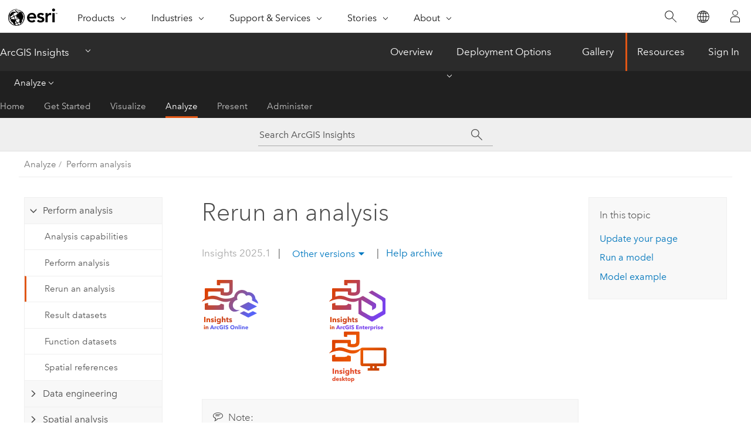

--- FILE ---
content_type: text/html; charset=UTF-8
request_url: https://doc.arcgis.com/en/insights/latest/analyze/automate-analysis-with-models.htm
body_size: 34824
content:


<!DOCTYPE html>
<!--[if lt IE 7]>  <html class="ie lt-ie9 lt-ie8 lt-ie7 ie6" dir="ltr"> <![endif]-->
<!--[if IE 7]>     <html class="ie lt-ie9 lt-ie8 ie7" dir="ltr"> <![endif]-->
<!--[if IE 8]>     <html class="ie lt-ie9 ie8" dir="ltr"> <![endif]-->
<!--[if IE 9]>     <html class="ie ie9" dir="ltr"> <![endif]-->
<!--[if !IE]><!--> <html dir="ltr" lang="en"> <!--<![endif]-->
<head>
    <meta charset="utf-8">
    <title>Rerun an analysis&mdash;ArcGIS Insights | Documentation</title>
    <meta content="IE=edge,chrome=1" http-equiv="X-UA-Compatible">

    <!-- Secondary nav -->
  
    
  
  <script>
    var appOverviewURL = "/content/esri-sites/en-us/arcgis/products/arcgis-insights/overview";
  </script>

    <script>
      var docConfig = {
        locale: 'en'
        ,localedir: 'en'
        ,langSelector: ''
        
        ,relativeUrl: false
        

        ,searchformUrl: '/search/'
        ,tertiaryNavIndex: '3'

        
      };
    </script>
	 



    <!--[if lt IE 9]>
      <script src="/cdn/js/libs/html5shiv.js" type="text/javascript"></script>
      <script src="/cdn/js/libs/selectivizr-min.js" type="text/javascript"></script>
      <script src="/cdn/js/libs/json2.js" type="text/javascript"></script>
      <script src="/cdn/js/libs/html5shiv-printshiv.js" type="text/javascript" >

    <![endif]-->

     <!--[if lt IE 11]>
    <script>
      $$(document).ready(function(){
        $$(".hideOnIE").hide();
      });
    </script>
    <![endif]-->
	<meta name="viewport" content="width=device-width, user-scalable=no">
	<link href="/assets/img/favicon.ico" rel="shortcut icon" >
	<link href="/assets/css/screen.css" media="screen" rel="stylesheet" type="text/css" />
	<link href="/cdn/calcite/css/documentation.css" media="screen" rel="stylesheet" type="text/css" />
	<link href="/assets/css/print.css" media="print" type="text/css" rel="stylesheet" />

	<!--
	<link href="/assets/css/screen_l10n.css" media="screen" rel="stylesheet" type="text/css" />
	<link href="/assets/css/documentation/base_l10n.css" media="screen" rel="stylesheet" type="text/css" />
	<link href="/assets/css/print_l10n.css" media="print" type="text/css" rel="stylesheet" />
	-->
	<script src="/cdn/js/libs/latest/jquery.latest.min.js" type="text/javascript"></script>
    <script src="/cdn/js/libs/latest/jquery-migrate-latest.min.js" type="text/javascript"></script>
	<script src="/cdn/js/libs/jquery.cookie.js" type="text/javascript"></script>
	<link href="/cdn/css/colorbox.css" media="screen" rel="stylesheet" type="text/css" />
	<link href="/cdn/css/colorbox_l10n.css" media="screen" rel="stylesheet" type="text/css" />
	<script src="/cdn/js/libs/jquery.colorbox-min.js" type="text/javascript"></script>
	<script src="/assets/js/video-init.js" type="text/javascript"></script>
	<script src="/assets/js/sitecfg.js" type="text/javascript"></script>
	
		<script src="/assets/js/signIn.js" type="text/javascript"></script>
	
	
		
			<script src="/assets/js/configjs/insights.js" type="text/javascript"></script>
		
	

	<!--- Language Picker -->
	<script src="/assets/js/locale/l10NStrings.js" type="text/javascript"></script>
	
		<script src="/assets/js/locale/langSelector.js" type="text/javascript"></script>
	

	<script src="/assets/js/calcite-web.js" type="text/javascript"></script>


    <link href="/assets/css/esri-secondary.css" media="screen" rel="stylesheet" type="text/css" />

  <!--- search MD -->
    <META name="description" content="Save and share models so you can automate or rerun analyses across your organization."><META name="last-modified" content="2025-3-14"><META name="product" content="insights"><META name="version" content="insights2025.1"><META name="search-collection" content="help"><META name="search-category" content="help-general"><META name="subject" content="ANALYTICS"><META name="sub_category" content="Insights"><META name="content_type" content="Help Topic"><META name="subject_label" content="ANALYTICS"><META name="sub_category_label" content="Insights"><META name="content_type_label" content="Help Topic"><META name="content-language" content="en">
    <!--- search MD -->

    <!--
    
  -->

  
  <script src="/assets/js/switchers/dropdown-switcher.js" type="text/javascript"></script>
  

  

  <!-- Add in Global Nav -->
    <link rel="stylesheet" href="//webapps-cdn.esri.com/CDN/components/global-nav/css/gn.css" />
    <!--<script src="//webapps-cdn.esri.com/CDN/components/global-nav/test_data.js"></script>-->
   <script src="//webapps-cdn.esri.com/CDN/components/global-nav/js/gn.js"></script>
     

</head>

<!--
      pub: GUID-74885607-96E0-4B49-A55B-E0DC97C32703=33
      tpc: GUID-56AD3FA7-F8EB-4BF5-88DD-600CEE9A56B2=17
      -->


<!-- variable declaration, if any -->
<!-- can change following macro to set variable once we are on Jinja 2.8 -->


<body class="esri-global en doc apps insights esrilocalnav">
   <!-- Secondary nav -->
      <script>
         insertCss(_esriAEMHost+"/etc.clientlibs/esri-sites/components/content/local-navigation/clientlibs.css")
         insertElem("div", "local-navigation", '<nav id="second-nav" navtype="existingNavigation" domain="'+_esriAEMHost+'" path="'+appOverviewURL+'"></nav>' )
      </script>
  
  <div class="wrapper" id="wrapper">
     

      <div id="skip-to-content">
        <!--googleoff: all-->

      
      <div class="insights search">
        <div class="esri-search-box">
          <div class="search-component">
            <form id="helpSearchForm">
              <input class="esri-search-textfield leader" name="q" placeholder="Search ArcGIS Insights" autocapitalize="off" autocomplete="off" autocorrect="off" spellcheck="false" aria-label="Search ArcGIS Insights">
	<input type="hidden" name="collection" value="help" />
	<input type="hidden" name="product" value="insights" />
	<input type="hidden" name="version" value="insights2025.1" />
	<input type="hidden" name="language" value="en" />
	<button class="esri-search-button-submit" type="submit" aria-label="Search"></button>
            </form>
          </div>
        </div>
      </div>
      
      <!--googleon: all-->



        <!-- content goes here -->
        <div class="grid-container ">
          

            
              
  <!--BREADCRUMB-BEG--><div id="bigmac" class="sticky-breadcrumbs trailer-2" data-spy="affix" data-offset-top="180"> </div><!--BREADCRUMB-END-->
  <!--googleoff: all-->
    <div class="column-5 tablet-column-12 trailer-2 ">
      <aside class="js-accordion accordion reference-index" aria-live="polite" role="tablist">
        <div></div>
      </aside>

      <div class="js-sticky scroll-show tablet-hide leader-1 back-to-top" data-top="0" style="top: 0px;">
        <a href="#" class="btn btn-fill btn-clear">Back to Top</a>
      </div>
    </div>
  <!--googleon: all-->

            

            
	
		<div class="column-13  pre-1 content-section">
	
		<header class="trailer-1"><h1>Rerun an analysis</h1></header>

		 
	<!--googleoff: all-->
	
		
				<aside id="main-toc-small" class="js-accordion accordion tablet-show trailer-1">
			      <div class="accordion-section">
			        <h4 class="accordion-title">In this topic</h4>
			        <div class="accordion-content list-plain">
			          <ol class="list-plain pre-0 trailer-0"><li><a href="#ESRI_SECTION1_459654663D8642269A17A9B50AAD8D6B">Update your page</a></li><li><a href="#ESRI_SECTION1_6BAE32D8BBC945E3A0C40D1B33F985CD">Run a model</a></li><li><a href="#GUID-99C3E721-0BAF-40C0-892E-75C60566B92A">Model example</a></li></ol>
			        </div>
			      </div>
			     </aside>
		
    
   <!--googleon: all-->


		<main>
			
	
    	
    


			
<figure class="sidebyside horizontal"><div><img purpose="img" placement="inline" alt="Insights in ArcGIS Online" title="Insights in ArcGIS Online" src="GUID-391654B2-876D-4A27-A7F2-BCBC07FAE777-web.png" loading="lazy"></div><div><img purpose="img" placement="inline" alt="Insights in ArcGIS Enterprise" title="Insights in ArcGIS Enterprise" src="GUID-4330F02C-9C43-4ED3-AE87-D43AEE1D3FD9-web.png" loading="lazy"></div><div><img purpose="img" placement="inline" alt="Insights desktop" title="Insights desktop" src="GUID-19CE52BC-BB4F-418A-AAF9-50CFDFFD55DC-web.png" loading="lazy"></div></figure><div class="panel trailer-1 note" id="GUID-6E7A9E1E-434E-4A74-8490-4A6ECB6E9679"><h5 class="icon-ui-comment trailer-0">Note:</h5><p id="GUID-40BB6A3A-C516-428E-9A1E-B69403B47FC8"><span class="ph">ArcGIS Insights</span> is deprecated and will be retiring in 2026. For information on the deprecation, see <a class="xref xref" esrisubtype="extrel" hrefpfx="/en/insights/2025.1" href="/en/insights/2025.1/get-started/insights-deprecation.htm"><span class="ph">ArcGIS Insights</span> deprecation</a>.</p></div><p id="GUID-C8183EF5-0CAE-4910-A542-E6021D0E743A">  <span class="ph">ArcGIS Insights</span> automatically captures every step of an analysis in the analysis view for your workbook page.  The steps can be  <a class="xref xref" esrisubtype="extrel" hrefpfx="/en/insights/2025.1" href="/en/insights/2025.1/share/share-model.htm">shared as a model</a>, added to an <span class="ph">Insights</span> workbook,  and rerun using the same or different data.</p><section class="section1 padded-anchor" id="ESRI_SECTION1_459654663D8642269A17A9B50AAD8D6B" purpose="section1"><h2>Update your page</h2><p id="GUID-CB6A132F-88B7-4F43-8448-20674C2E3882">If you ran the analysis  on your page, you can rerun it from the analysis view by updating the data in the model, or by changing the parameters in the spatial analysis. </p><section class="section2 padded-anchor" id="ESRI_SECTION2_690FE31AE9704FB78F6261D5F096D8A7" purpose="section2"><h3>Update the data and rerun the analysis</h3><p id="GUID-34D1B0D2-6A8A-46A3-B90D-6B08B95D45BD">Complete the following steps to update the data and rerun the analysis on an existing page:</p><section class="wfsteps padded-anchor" purpose="wfsteps"><div class="steps" id="ESRI_STEPS_4B9981F58F844129AC33791F93CB421B"><ol class="list-numbered" purpose="ol"><li purpose="step" id="ESRI_STEP_50270091633F412BACE79E80739C4AA7"><span purpose="cmd"><a class="xref xref" esrisubtype="extrel" hrefpfx="/en/insights/2025.1" href="/en/insights/2025.1/get-started/add-data.htm">Add the dataset</a> you want to use to rerun the analysis if necessary.</span></li><li purpose="step" id="ESRI_STEP_95366BA231DF463C89F9EBF9F08A72F6"><span purpose="cmd">Click the <span class="uicontrol">Analysis view</span> button <img purpose="img" placement="inline" alt="Analysis view" title="Analysis view" src="GUID-F4FA161E-E2DB-4765-BFBA-D7D576471883-web.png" loading="lazy">.</span><div class="stepresult" purpose="stepresult"><p id="GUID-6445B55C-B9C1-40F3-9650-EC46E816D19A">The <span class="ph">Insights</span> page changes to show the analysis steps in order, starting with the datasets used in the analysis.</p></div></li><li purpose="step" id="ESRI_STEP_A928D677C5CA4068BEEBCAB6D22C1270"><span purpose="cmd">Click <span class="uicontrol">Update</span> on the dataset bubble you want to update.</span><div class="stepresult" purpose="stepresult"><p id="GUID-897F377B-B63B-469A-AECE-DBDD08C5BA25">The <span class="uicontrol">Replace data</span> pane appears.</p></div></li><li purpose="step" id="ESRI_STEP_099D6C55D4C5416AB3F4E294EE58CA0A"><span purpose="cmd">Update the <span class="uicontrol">Choose a dataset</span> parameter to use the new dataset.  </span></li><li purpose="step" id="ESRI_STEP_8B4855BACF52478DA0B3BDF20FC4CB82"><span purpose="cmd">For the <span class="uicontrol">Replace fields</span> parameter, update the replacement field for each original field if necessary.</span></li><li purpose="step" id="ESRI_STEP_555539626AC747A590FE2997408FC3E6"><span purpose="cmd">Click <span class="uicontrol">Update</span>.</span><div class="stepresult" purpose="stepresult"><p id="GUID-4CD096A2-96F7-4E49-84EF-E4DA15A0D583">The analysis runs using the updated dataset.</p></div></li><li purpose="step" id="ESRI_STEP_A0CED7FC950B4AB587AAC114BDDA368A"><span purpose="cmd">Update the remaining datasets if necessary.</span></li><li purpose="step" id="ESRI_STEP_440E7865A259448992C040AE5B09335D"><span purpose="cmd">Click <span class="uicontrol">Page view</span> <img purpose="img" placement="inline" alt="Page view" title="Page view" src="GUID-622B5D15-331B-4EC2-AA40-B3A652906CCB-web.png" loading="lazy"> to return to your cards.</span></li></ol></div></section></section><section class="section2 padded-anchor" id="ESRI_SECTION2_ED1A8C8965E741CAA9F8AC01BF962370" purpose="section2"><h3>Update the parameters and rerun the analysis</h3><p id="GUID-3258A12D-A6AD-4C0A-8170-49261B9F24A3">Complete the following steps to update the parameters and rerun the analysis on an existing page:</p><section class="wfsteps padded-anchor" purpose="wfsteps"><div class="steps" id="ESRI_STEPS_0EA0021799A74EC4BBD7F3FD99ED308B"><ol class="list-numbered" purpose="ol"><li purpose="step" id="ESRI_STEP_A9EBD8C605634883A6617548BEA8A236"><span purpose="cmd" id="GUID-50A85D5F-505F-4A79-8CC1-A10911D84F64">Click the <span class="uicontrol">Analysis view</span> button <img purpose="img" placement="inline" alt="Analysis view" title="Analysis view" src="GUID-F4FA161E-E2DB-4765-BFBA-D7D576471883-web.png" loading="lazy">, if you're not already in the analysis view.</span></li><li purpose="step" id="ESRI_STEP_C2014DAC1E7A47B7B1D0DA715DC7E401"><span purpose="cmd" id="GUID-C2587607-C9F8-4779-B015-116818859FEB">Click a step in the model that represents a <a class="xref xref" href="/en/insights/2025.1/analyze/spatial-analysis.htm">spatial analysis capability</a>, such as <span class="uicontrol">Spatial Aggregation</span>.</span><div class="stepresult" purpose="stepresult"><p id="GUID-D9068181-25E6-4D80-B425-2069DAA8A835">The side toolbar appears next to the step in the model.</p></div></li><li purpose="step" id="ESRI_STEP_190E32B693B5489EBB74AD05C938ABC1"><span purpose="cmd" id="GUID-8FF5FCEB-03C7-4E9E-9166-D0C7D347AC23">Click  <span class="uicontrol">Edit</span> <img purpose="img" placement="inline" alt="Edit" title="Edit" src="GUID-9F58D4A0-15DB-4AF6-B7BA-35F098822123-web.png" loading="lazy">.</span><div class="stepresult" purpose="stepresult"><p id="GUID-AB594477-DC29-42A3-B317-C7420CD1A88E">The  panel appears. You can't choose a different map layer for the spatial analysis, but you can adjust other parameters.</p></div></li><li purpose="step" id="ESRI_STEP_4C167AAC3E9E437FB7166E67631ABEE4"><span purpose="cmd" id="GUID-E32D1CD0-B3BA-4561-B2D4-D13F8E257B79">Change the parameters as necessary.</span></li><li purpose="step" id="ESRI_STEP_4D62DD73C9634C1CA86809438E97CF12"><span purpose="cmd" id="GUID-DA9CD519-5FBA-4DF4-9F44-9CC675D16A64">Click <span class="uicontrol">Update</span>.</span><div class="stepresult" purpose="stepresult"><p id="GUID-7D62D399-4464-4F23-8439-FA920632A5E9">The  analysis runs and overwrites the previous results in the data pane.</p></div></li><li purpose="step" id="ESRI_STEP_5EC683F28365471A8C0E850F0201004E"><span purpose="cmd" id="GUID-D2195089-14B8-42EA-B834-EB594CCC4292">Click the  <span class="uicontrol">Page view</span> button <img purpose="img" placement="inline" alt="Page view" title="Page view" src="GUID-622B5D15-331B-4EC2-AA40-B3A652906CCB-web.png" loading="lazy"> to see the updated map on your page.</span></li></ol></div></section></section></section><section class="section1 padded-anchor" id="ESRI_SECTION1_6BAE32D8BBC945E3A0C40D1B33F985CD" purpose="section1"><h2>Run a model</h2><p id="GUID-273A39BF-4B32-4C30-AC70-B86A348A84C7">To use a <a class="xref xref" esrisubtype="extrel" hrefpfx="/en/insights/2025.1" href="/en/insights/2025.1/share/share-model.htm">shared model</a>, you must add the model to your page, as well as the <a class="xref xref" esrisubtype="extrel" hrefpfx="/en/insights/2025.1" href="/en/insights/2025.1/get-started/add-data.htm">data</a> you want to use for the analysis.</p><div class="panel trailer-1 note" id="GUID-BE0BE435-E249-46C4-BCF5-9C12BA6C4D75"><h5 class="icon-ui-comment trailer-0">Note:</h5><p id="GUID-077A46B5-36F0-47D2-9636-A7307D443DA3">If you did not create the model, the owner of the model must share the model item with you before you can use it.</p></div><section class="section2 padded-anchor" id="ESRI_SECTION2_604D9F0DE44140E0A7300E84E523956E" purpose="section2"><h3>Run a model in an open workbook</h3><p id="GUID-BD83BD96-A65B-4476-9C9A-AFDC41D651EB">Complete the following steps to run a model in an open workbook:</p><section class="wfsteps padded-anchor" purpose="wfsteps"><div class="steps" id="ESRI_STEPS_E3E81872985A4C919A7A6BC44541C14E"><ol class="list-numbered" purpose="ol"><li purpose="step" id="ESRI_STEP_D92E240F421F43859E740DA8182BF0AD"><span purpose="cmd" id="GUID-764CA703-D0AA-4918-9FB2-16D796DDBEF8">Click the <span class="uicontrol">Add to page</span> button <img purpose="img" placement="inline" alt="Add to page" title="Add to page" src="GUID-5B508780-1985-4A7A-829F-64A560CA69B3-web.png" loading="lazy"> to open the  <span class="uicontrol">Add to page</span> window.</span></li><li purpose="step" id="ESRI_STEP_CAF23D45B9FD4F9C87B0C52F470E91C7"><span purpose="cmd" id="GUID-C7DB3692-1EAB-4120-A38A-68024D833B07">Choose the data if necessary. </span></li><li purpose="step" id="ESRI_STEP_5F0E4FA4A4D74358B4B8752643696933"><span purpose="cmd" id="GUID-6BC75ED0-9831-43C2-BF05-3E5456FE1280">Under <span class="uicontrol">Add to page</span>, click the <span class="uicontrol">Models</span> tab <img purpose="img" placement="inline" alt="Models" title="Models" src="GUID-2473023A-8CCD-49A8-8D9C-F4004A5A6D22-web.png" loading="lazy">.</span></li><li purpose="step" id="ESRI_STEP_99F437D9FD274859B9F5E7F29B0A4FFA"><span purpose="cmd">To add your own model or a model from your organization, do the following:</span><div class="substeps" id="ESRI_SUBSTEPS_89F07FF24DE34C398BD20B248B059354" purpose="substeps"><ol class="list-numbered" purpose="ol"><li purpose="substep" id="ESRI_SUBSTEP_FD1E45C5377A47BBACFDAC71CEE1F7BA"><span purpose="cmd">Click the tab for your organization.</span></li><li purpose="substep" id="ESRI_SUBSTEP_287485D57FF14E3F8D38BF381084D631"><span purpose="cmd">Use the menu to switch between <span class="uicontrol">My content</span>,  <span class="uicontrol">My groups</span>, and <span class="uicontrol">My organization</span> if necessary. </span><div class="info" purpose="info"><figure class="fig" href="#"><img src="GUID-1260201B-6C1E-40C3-9808-4EF333B7FBD9-web.png" alt="Choose the content you want to see from the menu." title="Choose the content you want to see from the menu." loading="lazy"></figure><div class="panel trailer-1" id="GUID-FAA43D49-A796-40FF-ACDE-423D838D5F0F"><h5 class="icon-ui-description trailer-0">Tip:</h5><p id="GUID-FC89CDDA-F50B-4A80-B6D6-AEED69DD2F5E">If you are unsure where to find the model, choose <span class="uicontrol">My organization</span>. All models from your content and  groups are also available from <span class="uicontrol">My organization</span>.</p></div><p id="GUID-F51646A0-8C56-4319-B372-C62417F1EEDB">The available models are listed in the content pane.</p></div></li></ol></div></li><li purpose="step" id="ESRI_STEP_1E9248272942408CA81064296E3221E2"><span purpose="cmd">To add a publicly shared model from <span class="ph">ArcGIS Online</span>, do the following:</span><div class="info" purpose="info"><div class="panel trailer-1 note" id="GUID-E75F9890-02AD-422B-BFBD-D84AFFC1A98C"><h5 class="icon-ui-comment trailer-0">Note:</h5><p id="GUID-54483EAD-BF08-4D39-A213-DFBE09720047">You must be allowed to search for content outside your organization to access public <span class="ph">ArcGIS Online</span> content from <span class="ph">Insights in ArcGIS Online</span>.</p></div></div><div class="substeps" id="ESRI_SUBSTEPS_E39AA2131B6F4274B93A6E9CCB738FE6" purpose="substeps"><ol class="list-numbered" purpose="ol"><li purpose="substep" id="ESRI_SUBSTEP_39964E4B17C24ACC83FC1E1F2B5E095A"><span purpose="cmd">Click the <span class="uicontrol">ArcGIS public</span> tab.</span></li><li purpose="substep" id="ESRI_SUBSTEP_94FC5E3F294942CFAF89654B680F1615"><span purpose="cmd">Use the menu to switch between <span class="uicontrol">Public content</span> and  <span class="uicontrol">Public groups</span> if necessary. </span><div class="stepresult" purpose="stepresult"><p id="GUID-C7016984-419C-4107-A588-72E4BFEC11F8">The available models are listed in the content pane.</p></div></li></ol></div></li><li purpose="step" id="ESRI_STEP_E61343979F2747B8BA87E06CFCBA74A3"><span purpose="cmd" id="GUID-4130E2BC-C965-481A-B174-7A8CE24E64F8">Optionally, for more information about a model in the list, such as a description, click <span class="uicontrol">View details</span>.</span></li><li purpose="step" id="ESRI_STEP_9B9756F11FAF4BAC953FD107FE3A3E63"><span purpose="cmd" id="GUID-60F7354E-7874-43E1-BB08-935B3920C204">Choose the model and click <span class="uicontrol">Add</span>.</span><div class="stepresult" purpose="stepresult"><p id="GUID-CE05A17F-BD0E-451E-B623-414AEB9D04AF">Placeholder cards are added to your page in place of the cards from the original page.</p><div class="panel trailer-1 note" id="GUID-9F5705FB-B47B-4C0E-B3F0-2E8819101C6D"><h5 class="icon-ui-comment trailer-0">Note:</h5><p id="GUID-F2F19D30-DE21-4376-82C6-8715D1F8F88F">It is assumed that you are using <span class="uicontrol">Page view</span> <img purpose="img" placement="inline" alt="Page view" title="Page view" src="GUID-622B5D15-331B-4EC2-AA40-B3A652906CCB-web.png" loading="lazy">.  To use <span class="uicontrol">Analysis view</span> <img purpose="img" placement="inline" alt="Analysis view" title="Analysis view" src="GUID-F4FA161E-E2DB-4765-BFBA-D7D576471883-web.png" loading="lazy">, continue with the steps in <a class="xref xref" href="/en/insights/2025.1/analyze/automate-analysis-with-models.htm#ESRI_SECTION1_459654663D8642269A17A9B50AAD8D6B">Update your page</a>.</p></div></div></li><li purpose="step" id="ESRI_STEP_C5F3B2AA6C4E40BB87C886E569EF4E2B"><span purpose="cmd">Click the name of one of the datasets on a placeholder card.</span><div class="stepresult" purpose="stepresult"><p id="GUID-3EAE10BA-9961-4FCF-B082-29F5DFA35348">The <span class="uicontrol">Dataset</span> pane appears.</p></div></li><li purpose="step" id="ESRI_STEP_F16F7913BFA64BF18E2165903D0B3254"><span purpose="cmd">Update the <span class="uicontrol">Choose a dataset</span> parameter to use the new dataset.  </span></li><li purpose="step" id="ESRI_STEP_101C6A9B09A540D48E352AD1E5D4FE4D"><span purpose="cmd">For the <span class="uicontrol">Replace fields</span> parameter, update the replacement field for each original field if necessary.</span></li><li purpose="step" id="ESRI_STEP_E4B2C1FCED4848EBB6A44E3B78314641"><span purpose="cmd">Click <span class="uicontrol">Update</span>.</span><div class="stepresult" purpose="stepresult"><p id="GUID-2F4E1DDC-27B7-433B-A9D5-9111A49736D4">The analysis runs using the updated dataset.</p></div></li><li purpose="step" id="ESRI_STEP_C7705AF595F44B1494FD78939364374F"><span purpose="cmd">Update the remaining datasets if necessary.</span></li></ol></div></section></section><section class="section2 padded-anchor" id="ESRI_SECTION2_3B8AD9DF3E104392A5A83223B2ACB79E" purpose="section2"><h3>Run a model in a new workbook</h3><p id="GUID-8C3603AB-5AE4-4E7F-A0FE-9373E261B5B8">Complete the following steps to run a model in a new workbook:</p><section class="wfsteps padded-anchor" purpose="wfsteps"><div class="steps" id="ESRI_STEPS_63875F588B1841A4B58A19D0EDC62AA4"><ol class="list-numbered" purpose="ol"><li purpose="step" id="ESRI_STEP_F79EC800ED71420F87EBEC4E22998F31"><span purpose="cmd">Open <span class="ph">Insights</span> and sign in to access the home page.</span></li><li purpose="step" id="ESRI_STEP_DAA20B88754A4070A3C09316B99F658C"><span purpose="cmd">Click the <span class="uicontrol">Models</span> tab <img purpose="img" placement="inline" alt="Models" title="Models" src="GUID-2473023A-8CCD-49A8-8D9C-F4004A5A6D22-web.png" loading="lazy">.</span></li><li purpose="step" id="ESRI_STEP_0CB9464986B14D7E8CF7504B94A44095"><span purpose="cmd">Find the model you want to open using the search bar, filter button <img purpose="img" placement="inline" alt="Filter" title="Filter" src="GUID-3F3DCFFA-4F25-4E42-9BE5-FE5EEF9FF3AF-web.png" loading="lazy">, <span class="uicontrol">View items</span> button <img purpose="img" placement="inline" alt="View items" title="View items" src="GUID-E29EA32F-64D5-4BFC-8F48-35F82099B47D-web.png" loading="lazy">,  and <span class="uicontrol">Sort</span> button <img purpose="img" placement="inline" alt="Sort" title="Sort" src="GUID-F2DA1627-26C7-4DDF-849E-03C5644016F5-web.png" loading="lazy"> if necessary.</span></li><li purpose="step" id="ESRI_STEP_8E8DF02BEB584C1E9B2CE13F86FC8FEA"><span purpose="cmd">Click the name of the model. </span><div class="stepresult" purpose="stepresult"><p id="GUID-722EF259-BE55-404A-8AED-EC3A82805E92">A new workbook is created and the <span class="uicontrol">Add to page</span> window appears with the model selected.</p></div></li><li purpose="step" id="ESRI_STEP_E07C1CDCA0B747E997A4D16179ECEC52"><span purpose="cmd">Click the <span class="uicontrol">Data</span> tab.</span></li><li purpose="step" id="ESRI_STEP_EA64F54138DE4579BD2291CB8CFDCC24"><span purpose="cmd">Select the data you want to use in the model and click <span class="uicontrol">Add</span>.</span><div class="stepresult" purpose="stepresult"><p id="GUID-7F50E8B8-EE12-46AA-A590-E33180EA1A56">Placeholder cards are added to your page in place of the cards from the original page.</p><div class="panel trailer-1 note" id="GUID-C80E653C-5008-48D8-9ABB-BB72AD29CA0E"><h5 class="icon-ui-comment trailer-0">Note:</h5><p id="GUID-C7CC9C05-4B9C-49C5-AFEB-125B961472E2">It is assumed that you are using <span class="uicontrol">Page view</span> <img purpose="img" placement="inline" alt="Page view" title="Page view" src="GUID-622B5D15-331B-4EC2-AA40-B3A652906CCB-web.png" loading="lazy">.  To use <span class="uicontrol">Analysis view</span> <img purpose="img" placement="inline" alt="Analysis view" title="Analysis view" src="GUID-F4FA161E-E2DB-4765-BFBA-D7D576471883-web.png" loading="lazy">, continue with the steps in <a class="xref xref" href="/en/insights/2025.1/analyze/automate-analysis-with-models.htm#ESRI_SECTION1_459654663D8642269A17A9B50AAD8D6B">Update your page</a>.</p></div></div></li><li purpose="step" id="ESRI_STEP_7D22ACC9A6A8466EB49E5E0CBD67D743"><span purpose="cmd">Click the name of one of the datasets on a placeholder card.</span><div class="stepresult" purpose="stepresult"><p id="GUID-9FCAF3CC-CDFC-41E8-A973-232BA0A91310">The <span class="uicontrol">Dataset</span> pane appears.</p></div></li><li purpose="step" id="ESRI_STEP_A6AFB93F2E1646CAAE195902C4D69D1B"><span purpose="cmd">Update the <span class="uicontrol">Choose a dataset</span> parameter to use the new dataset.</span></li><li purpose="step" id="ESRI_STEP_B2BE7E2727CA4942BF5FA9251F33FD00"><span purpose="cmd">For the <span class="uicontrol">Replace fields</span> parameter, update the replacement field for each original field if necessary.</span></li><li purpose="step" id="ESRI_STEP_91DD90C08C3F45F9A4CAFA1ADFC4B220"><span purpose="cmd">Click <span class="uicontrol">Update</span>.</span><div class="stepresult" purpose="stepresult"><p id="GUID-53959410-92BF-4034-A05C-3492294BA55A">The analysis runs using the updated dataset.</p></div></li><li purpose="step" id="ESRI_STEP_8021DE9E005E480DA3F5691180EFDB28"><span purpose="cmd">Update the remaining datasets if necessary.</span></li></ol></div></section></section></section><section class="section1 padded-anchor" id="GUID-99C3E721-0BAF-40C0-892E-75C60566B92A" purpose="section1"><h2>Model example</h2><p id="GUID-4C49ECE0-C3C7-4775-BC19-15D01CEDA78B">The following image shows the page view of a weekly sales-by-store analysis that visualizes results as a <a class="xref xref" esrisubtype="extrel" hrefpfx="/en/insights/2025.1" href="/en/insights/2025.1/create/bar-chart.htm">bar chart</a> and a <a class="xref xref" esrisubtype="extrel" hrefpfx="/en/insights/2025.1" href="/en/insights/2025.1/create/proportional-symbol-maps.htm">graduated symbol map</a>:</p><p id="GUID-111405AE-BD64-49A4-9CD6-A42B940ACD92"><figure class="fig" href="#"><img src="GUID-2024EEDF-7F7E-4F79-91A4-36D893DEB091-web.png" alt="Page view of an analysis showing sales aggregated on a bar chart and a map" title="Page view of an analysis showing sales aggregated on a bar chart and a map" loading="lazy"></figure></p><p id="GUID-2410E32A-38D3-40EE-A099-D6372297D47C">The following image is a model of the analysis from  the analysis view:</p><p id="GUID-0AD35E30-5463-4C66-ABDA-F238F6D220B1"><figure class="fig" href="#"><img src="GUID-0C8D94A8-A0FA-4DBE-91D3-BDDE5DF06034-web.png" alt="Model showing analysis activity" title="Model showing analysis activity" loading="lazy"></figure></p><p id="GUID-86A9CF8F-04E7-4EB1-8B1A-CFCA0AF07F29">The numbers in the following table correspond to the numbers in the image above showing the steps that were used to create the results shown in the  page view:</p><h4 class="table title"></h4><div class="overflow-auto"><table class="tablexyz lined-rows lined-columns bordered  
            always-wrap
          "><colgroup width="*"></colgroup><colgroup width="*"></colgroup><tbody class="align-middle"><tr class="align-middle"><td outputclass="" purpose="entry" rowspan="1" colspan="1"><img purpose="img" placement="inline" alt="1" title="1" src="GUID-06E9F45D-B5A6-4D8C-B093-5E882875CAF6-web.png" loading="lazy"></td><td outputclass="" purpose="entry" rowspan="1" colspan="1"><p id="GUID-77F0C498-4EEA-4186-B8DA-8BF785B014A4">Add two datasets to your page.</p></td></tr><tr class="align-middle"><td outputclass="" purpose="entry" rowspan="1" colspan="1"><img purpose="img" placement="inline" alt="2" title="2" src="GUID-9B5ECDDE-424C-488C-BA1C-C2B04D0D4096-web.png" loading="lazy"></td><td outputclass="" purpose="entry" rowspan="1" colspan="1"><p id="GUID-A3980ADE-BD46-4DB8-B5D8-19C55601288A">Enable location on the first dataset.</p></td></tr><tr class="align-middle"><td outputclass="" purpose="entry" rowspan="1" colspan="1"><img purpose="img" placement="inline" alt="3" title="3" src="GUID-D4C66ABF-C260-421F-82BD-CEBCF4EE009F-web.png" loading="lazy"></td><td outputclass="" purpose="entry" rowspan="1" colspan="1"><p id="GUID-46858372-C7FA-4B2E-9530-CE7B66DCF927">Filter the first dataset.</p></td></tr><tr class="align-middle"><td outputclass="" purpose="entry" rowspan="1" colspan="1"><img purpose="img" placement="inline" alt="4" title="4" src="GUID-8EE83E81-AD4C-4F69-A5AC-B03EA07EFC3C-web.png" loading="lazy"></td><td outputclass="" purpose="entry" rowspan="1" colspan="1"><p id="GUID-CF7328B0-8FF9-47B4-A3E9-45370BCEE209">Spatially aggregate the first dataset using the second dataset.</p></td></tr><tr class="align-middle"><td outputclass="" purpose="entry" rowspan="1" colspan="1"><img purpose="img" placement="inline" alt="5" title="5" src="GUID-E30949D2-347B-4977-B8C8-A469DEF61A5E-web.png" loading="lazy"></td><td outputclass="" purpose="entry" rowspan="1" colspan="1"><p id="GUID-DA6E2355-1C7B-4EF3-88AC-813F362BC07A">Aggregate the data using attributes to create a combo chart</p></td></tr><tr class="align-middle"><td outputclass="" purpose="entry" rowspan="1" colspan="1"><img purpose="img" placement="inline" alt="6" title="6" src="GUID-5592DC2E-205E-450E-A728-1424305E12EE-web.png" loading="lazy"></td><td outputclass="" purpose="entry" rowspan="1" colspan="1"><p id="GUID-5EE5FEA9-DB58-4C47-96A1-E767FC01BB3D">Style the map according to the chosen field.  This occurs automatically when a map is created.</p></td></tr></tbody><caption></caption></table></div></section>


			
				<hr>
				<!--googleoff: all-->
				
	
        
		    <p class="feedback right">
		        <a id="afb" class="icon-ui-contact" href="/feedback/" data-langlabel="feedback-on-this-topic" >Feedback on this topic?</a>
		    </p>
        
	

				<!--googleon: all-->
			
		</main>
	</div>
	
	<!--googleoff: all-->
	
		
			<div id="main-toc-large" class="column-5">
			    <div class="panel font-size--2 tablet-hide trailer-1">
			      <h5 class="trailer-half">In this topic</h5>
			      <ol class="list-plain pre-0 trailer-0"><li><a href="#ESRI_SECTION1_459654663D8642269A17A9B50AAD8D6B">Update your page</a></li><li><a href="#ESRI_SECTION1_6BAE32D8BBC945E3A0C40D1B33F985CD">Run a model</a></li><li><a href="#GUID-99C3E721-0BAF-40C0-892E-75C60566B92A">Model example</a></li></ol>
			    </div>
			    
			    
	  		</div>
		
    
   <!--googleon: all-->




          

        </div>
        <!-- ENDPAGECONTENT -->

      </div>

    </div>  <!-- End of wrapper -->

  <div id="globalfooter"></div>
  <!--googleoff: all-->

  
	<script src="/assets/js/init.js" type="text/javascript"></script>
	<!--<script src="/assets/js/drop-down.js" type="text/javascript"></script>-->
	<script src="/assets/js/search/searchform.js" type="text/javascript"></script>
	<script src="/cdn/js/link-modifier.js" type="text/javascript"></script>
	<script src="/cdn/js/sitewide.js" type="text/javascript"></script>
	<script src="/cdn/js/libs/highlight.pack.js" type="text/javascript"></script>
	<script>hljs.initHighlightingOnLoad();</script>


  
    

  <script src="/cdn/js/affix.js" type="text/javascript"></script>
  <script type="text/javascript">
    $(function () {
          var appendFlg = true;

          $("#bigmac")
          .on("affixed.bs.affix", function (evt) {
            if (appendFlg) {
              $("<a class='crumb' href='#'>Rerun an analysis</a>").insertAfter ($("#bigmac nav a").last());
              appendFlg = false;
            }
          })
          .on ("affix-top.bs.affix", function(evt) {
            if (!appendFlg) {
              $("#bigmac nav a").last().remove();
            }
            appendFlg = true;
          })
    })
  </script>
  
        <script type="text/javascript">
          window.doctoc = {
            pubID: "2177",
            tpcID: "5",
            
              prefix: "Analyze",
              prefixUrl: "/en/insights/2025.1/analyze/",
          
            hideToc: false
          }
        </script>

        <script type="text/javascript" src="/en/insights/2025.1/analyze/2177.js" ></script>
        <script type="text/javascript" src="/cdn/calcite/js/protoc.js" ></script>
        
        

  <noscript>
        <p>
            <a href="flisting.htm">flist</a>
        </p>
    </noscript>
    
	<script src="//mtags.arcgis.com/tags-min.js"></script>


  



    <script>
      document.write("<script src='" + _esriAEMHost+"/etc.clientlibs/esri-sites/clientlibs/localNav.js'><\/script>");
    </script>

  </body>
</html>

--- FILE ---
content_type: text/html;charset=utf-8
request_url: https://www.esri.com/bin/esri/localnavigation?path=/content/esri-sites/en-us/arcgis/products/arcgis-insights/overview
body_size: 387
content:
[{"main":{"title":"ArcGIS Insights","titlelink":"https://www.esri.com/en-us/arcgis/products/arcgis-insights/overview","triallabel":"","triallink":".html"}},{"pageTitle":"Overview","pageLink":"https://www.esri.com/en-us/arcgis/products/arcgis-insights/overview","designTheme":"E15615","redirect":""},{"pageTitle":"Deployment Options","pageLink":"https://www.esri.com/en-us/arcgis/products/arcgis-insights/deployment-options","designTheme":"E15615","redirect":"/content/esri-sites/en-us/arcgis/products/arcgis-insights/overview","tertiary":"false","subnavItems":[{"pageTitle":"SaaS","pageLink":"https://www.esri.com/en-us/arcgis/products/arcgis-insights/deployment-options/saas-online-deployment","redirect":"","wildcard":"","hideInTertiaryNav":"false"},{"pageTitle":"On-premises","pageLink":"https://www.esri.com/en-us/arcgis/products/arcgis-insights/deployment-options/arcgis-enterprise-deployment","redirect":"","wildcard":"","hideInTertiaryNav":"false"},{"pageTitle":"Desktop","pageLink":"https://www.esri.com/en-us/arcgis/products/arcgis-insights/deployment-options/desktop-deployment","redirect":"","wildcard":"","hideInTertiaryNav":"false"}]},{"pageTitle":"Gallery","pageLink":"https://www.esri.com/en-us/arcgis/products/arcgis-insights/gallery","designTheme":"E15615","redirect":"https://doc.arcgis.com/en/insights/gallery/"},{"pageTitle":"Resources","pageLink":"https://www.esri.com/en-us/arcgis/products/arcgis-insights/resources","designTheme":"E15615","redirect":"","tertiary":"true","subnavItems":[{"pageTitle":"Home","pageLink":"https://www.esri.com/en-us/arcgis/products/arcgis-insights/resources/home","redirect":"https://www.esri.com/en-us/arcgis/products/arcgis-insights/resources","wildcard":"","hideInTertiaryNav":"false"},{"pageTitle":"Get Started","pageLink":"https://www.esri.com/en-us/arcgis/products/arcgis-insights/resources/get-started","redirect":"https://doc.arcgis.com/en/insights/latest/get-started/get-started.htm","wildcard":"/get-started/","hideInTertiaryNav":"false"},{"pageTitle":"Visualize","pageLink":"https://www.esri.com/en-us/arcgis/products/arcgis-insights/resources/visualize","redirect":"https://doc.arcgis.com/en/insights/latest/create/create-maps.htm","wildcard":"/create/","hideInTertiaryNav":"false"},{"pageTitle":"Analyze","pageLink":"https://www.esri.com/en-us/arcgis/products/arcgis-insights/resources/analyze","redirect":"https://doc.arcgis.com/en/insights/latest/analyze/analysis-capabilities.htm","wildcard":"/analyze/","hideInTertiaryNav":"false"},{"pageTitle":"Present","pageLink":"https://www.esri.com/en-us/arcgis/products/arcgis-insights/resources/present","redirect":"https://doc.arcgis.com/en/insights/latest/share/share-your-work.htm","wildcard":"/share/","hideInTertiaryNav":"false"},{"pageTitle":"Administer","pageLink":"https://www.esri.com/en-us/arcgis/products/arcgis-insights/resources/administer","redirect":"https://doc.arcgis.com/en/insights/latest/administer/configure-online.htm","wildcard":"/administer/","hideInTertiaryNav":"false"}]},{"pageTitle":"Sign In","pageLink":"https://www.esri.com/en-us/arcgis/products/arcgis-insights/sign-in","designTheme":"","redirect":"https://www.arcgis.com/apps/insights/index.html"}]


--- FILE ---
content_type: text/html; charset=UTF-8
request_url: https://doc.arcgis.com/en/insights/latest/analyze/automate-analysis-with-models.htm
body_size: 34804
content:


<!DOCTYPE html>
<!--[if lt IE 7]>  <html class="ie lt-ie9 lt-ie8 lt-ie7 ie6" dir="ltr"> <![endif]-->
<!--[if IE 7]>     <html class="ie lt-ie9 lt-ie8 ie7" dir="ltr"> <![endif]-->
<!--[if IE 8]>     <html class="ie lt-ie9 ie8" dir="ltr"> <![endif]-->
<!--[if IE 9]>     <html class="ie ie9" dir="ltr"> <![endif]-->
<!--[if !IE]><!--> <html dir="ltr" lang="en"> <!--<![endif]-->
<head>
    <meta charset="utf-8">
    <title>Rerun an analysis&mdash;ArcGIS Insights | Documentation</title>
    <meta content="IE=edge,chrome=1" http-equiv="X-UA-Compatible">

    <!-- Secondary nav -->
  
    
  
  <script>
    var appOverviewURL = "/content/esri-sites/en-us/arcgis/products/arcgis-insights/overview";
  </script>

    <script>
      var docConfig = {
        locale: 'en'
        ,localedir: 'en'
        ,langSelector: ''
        
        ,relativeUrl: false
        

        ,searchformUrl: '/search/'
        ,tertiaryNavIndex: '3'

        
      };
    </script>
	 



    <!--[if lt IE 9]>
      <script src="/cdn/js/libs/html5shiv.js" type="text/javascript"></script>
      <script src="/cdn/js/libs/selectivizr-min.js" type="text/javascript"></script>
      <script src="/cdn/js/libs/json2.js" type="text/javascript"></script>
      <script src="/cdn/js/libs/html5shiv-printshiv.js" type="text/javascript" >

    <![endif]-->

     <!--[if lt IE 11]>
    <script>
      $$(document).ready(function(){
        $$(".hideOnIE").hide();
      });
    </script>
    <![endif]-->
	<meta name="viewport" content="width=device-width, user-scalable=no">
	<link href="/assets/img/favicon.ico" rel="shortcut icon" >
	<link href="/assets/css/screen.css" media="screen" rel="stylesheet" type="text/css" />
	<link href="/cdn/calcite/css/documentation.css" media="screen" rel="stylesheet" type="text/css" />
	<link href="/assets/css/print.css" media="print" type="text/css" rel="stylesheet" />

	<!--
	<link href="/assets/css/screen_l10n.css" media="screen" rel="stylesheet" type="text/css" />
	<link href="/assets/css/documentation/base_l10n.css" media="screen" rel="stylesheet" type="text/css" />
	<link href="/assets/css/print_l10n.css" media="print" type="text/css" rel="stylesheet" />
	-->
	<script src="/cdn/js/libs/latest/jquery.latest.min.js" type="text/javascript"></script>
    <script src="/cdn/js/libs/latest/jquery-migrate-latest.min.js" type="text/javascript"></script>
	<script src="/cdn/js/libs/jquery.cookie.js" type="text/javascript"></script>
	<link href="/cdn/css/colorbox.css" media="screen" rel="stylesheet" type="text/css" />
	<link href="/cdn/css/colorbox_l10n.css" media="screen" rel="stylesheet" type="text/css" />
	<script src="/cdn/js/libs/jquery.colorbox-min.js" type="text/javascript"></script>
	<script src="/assets/js/video-init.js" type="text/javascript"></script>
	<script src="/assets/js/sitecfg.js" type="text/javascript"></script>
	
		<script src="/assets/js/signIn.js" type="text/javascript"></script>
	
	
		
			<script src="/assets/js/configjs/insights.js" type="text/javascript"></script>
		
	

	<!--- Language Picker -->
	<script src="/assets/js/locale/l10NStrings.js" type="text/javascript"></script>
	
		<script src="/assets/js/locale/langSelector.js" type="text/javascript"></script>
	

	<script src="/assets/js/calcite-web.js" type="text/javascript"></script>


    <link href="/assets/css/esri-secondary.css" media="screen" rel="stylesheet" type="text/css" />

  <!--- search MD -->
    <META name="description" content="Save and share models so you can automate or rerun analyses across your organization."><META name="last-modified" content="2025-3-14"><META name="product" content="insights"><META name="version" content="insights2025.1"><META name="search-collection" content="help"><META name="search-category" content="help-general"><META name="subject" content="ANALYTICS"><META name="sub_category" content="Insights"><META name="content_type" content="Help Topic"><META name="subject_label" content="ANALYTICS"><META name="sub_category_label" content="Insights"><META name="content_type_label" content="Help Topic"><META name="content-language" content="en">
    <!--- search MD -->

    <!--
    
  -->

  
  <script src="/assets/js/switchers/dropdown-switcher.js" type="text/javascript"></script>
  

  

  <!-- Add in Global Nav -->
    <link rel="stylesheet" href="//webapps-cdn.esri.com/CDN/components/global-nav/css/gn.css" />
    <!--<script src="//webapps-cdn.esri.com/CDN/components/global-nav/test_data.js"></script>-->
   <script src="//webapps-cdn.esri.com/CDN/components/global-nav/js/gn.js"></script>
     

</head>

<!--
      pub: GUID-74885607-96E0-4B49-A55B-E0DC97C32703=33
      tpc: GUID-56AD3FA7-F8EB-4BF5-88DD-600CEE9A56B2=17
      -->


<!-- variable declaration, if any -->
<!-- can change following macro to set variable once we are on Jinja 2.8 -->


<body class="esri-global en doc apps insights esrilocalnav">
   <!-- Secondary nav -->
      <script>
         insertCss(_esriAEMHost+"/etc.clientlibs/esri-sites/components/content/local-navigation/clientlibs.css")
         insertElem("div", "local-navigation", '<nav id="second-nav" navtype="existingNavigation" domain="'+_esriAEMHost+'" path="'+appOverviewURL+'"></nav>' )
      </script>
  
  <div class="wrapper" id="wrapper">
     

      <div id="skip-to-content">
        <!--googleoff: all-->

      
      <div class="insights search">
        <div class="esri-search-box">
          <div class="search-component">
            <form id="helpSearchForm">
              <input class="esri-search-textfield leader" name="q" placeholder="Search ArcGIS Insights" autocapitalize="off" autocomplete="off" autocorrect="off" spellcheck="false" aria-label="Search ArcGIS Insights">
	<input type="hidden" name="collection" value="help" />
	<input type="hidden" name="product" value="insights" />
	<input type="hidden" name="version" value="insights2025.1" />
	<input type="hidden" name="language" value="en" />
	<button class="esri-search-button-submit" type="submit" aria-label="Search"></button>
            </form>
          </div>
        </div>
      </div>
      
      <!--googleon: all-->



        <!-- content goes here -->
        <div class="grid-container ">
          

            
              
  <!--BREADCRUMB-BEG--><div id="bigmac" class="sticky-breadcrumbs trailer-2" data-spy="affix" data-offset-top="180"> </div><!--BREADCRUMB-END-->
  <!--googleoff: all-->
    <div class="column-5 tablet-column-12 trailer-2 ">
      <aside class="js-accordion accordion reference-index" aria-live="polite" role="tablist">
        <div></div>
      </aside>

      <div class="js-sticky scroll-show tablet-hide leader-1 back-to-top" data-top="0" style="top: 0px;">
        <a href="#" class="btn btn-fill btn-clear">Back to Top</a>
      </div>
    </div>
  <!--googleon: all-->

            

            
	
		<div class="column-13  pre-1 content-section">
	
		<header class="trailer-1"><h1>Rerun an analysis</h1></header>

		 
	<!--googleoff: all-->
	
		
				<aside id="main-toc-small" class="js-accordion accordion tablet-show trailer-1">
			      <div class="accordion-section">
			        <h4 class="accordion-title">In this topic</h4>
			        <div class="accordion-content list-plain">
			          <ol class="list-plain pre-0 trailer-0"><li><a href="#ESRI_SECTION1_459654663D8642269A17A9B50AAD8D6B">Update your page</a></li><li><a href="#ESRI_SECTION1_6BAE32D8BBC945E3A0C40D1B33F985CD">Run a model</a></li><li><a href="#GUID-99C3E721-0BAF-40C0-892E-75C60566B92A">Model example</a></li></ol>
			        </div>
			      </div>
			     </aside>
		
    
   <!--googleon: all-->


		<main>
			
	
    	
    


			
<figure class="sidebyside horizontal"><div><img purpose="img" placement="inline" alt="Insights in ArcGIS Online" title="Insights in ArcGIS Online" src="GUID-391654B2-876D-4A27-A7F2-BCBC07FAE777-web.png" loading="lazy"></div><div><img purpose="img" placement="inline" alt="Insights in ArcGIS Enterprise" title="Insights in ArcGIS Enterprise" src="GUID-4330F02C-9C43-4ED3-AE87-D43AEE1D3FD9-web.png" loading="lazy"></div><div><img purpose="img" placement="inline" alt="Insights desktop" title="Insights desktop" src="GUID-19CE52BC-BB4F-418A-AAF9-50CFDFFD55DC-web.png" loading="lazy"></div></figure><div class="panel trailer-1 note" id="GUID-6E7A9E1E-434E-4A74-8490-4A6ECB6E9679"><h5 class="icon-ui-comment trailer-0">Note:</h5><p id="GUID-40BB6A3A-C516-428E-9A1E-B69403B47FC8"><span class="ph">ArcGIS Insights</span> is deprecated and will be retiring in 2026. For information on the deprecation, see <a class="xref xref" esrisubtype="extrel" hrefpfx="/en/insights/2025.1" href="/en/insights/2025.1/get-started/insights-deprecation.htm"><span class="ph">ArcGIS Insights</span> deprecation</a>.</p></div><p id="GUID-C8183EF5-0CAE-4910-A542-E6021D0E743A">  <span class="ph">ArcGIS Insights</span> automatically captures every step of an analysis in the analysis view for your workbook page.  The steps can be  <a class="xref xref" esrisubtype="extrel" hrefpfx="/en/insights/2025.1" href="/en/insights/2025.1/share/share-model.htm">shared as a model</a>, added to an <span class="ph">Insights</span> workbook,  and rerun using the same or different data.</p><section class="section1 padded-anchor" id="ESRI_SECTION1_459654663D8642269A17A9B50AAD8D6B" purpose="section1"><h2>Update your page</h2><p id="GUID-CB6A132F-88B7-4F43-8448-20674C2E3882">If you ran the analysis  on your page, you can rerun it from the analysis view by updating the data in the model, or by changing the parameters in the spatial analysis. </p><section class="section2 padded-anchor" id="ESRI_SECTION2_690FE31AE9704FB78F6261D5F096D8A7" purpose="section2"><h3>Update the data and rerun the analysis</h3><p id="GUID-34D1B0D2-6A8A-46A3-B90D-6B08B95D45BD">Complete the following steps to update the data and rerun the analysis on an existing page:</p><section class="wfsteps padded-anchor" purpose="wfsteps"><div class="steps" id="ESRI_STEPS_4B9981F58F844129AC33791F93CB421B"><ol class="list-numbered" purpose="ol"><li purpose="step" id="ESRI_STEP_50270091633F412BACE79E80739C4AA7"><span purpose="cmd"><a class="xref xref" esrisubtype="extrel" hrefpfx="/en/insights/2025.1" href="/en/insights/2025.1/get-started/add-data.htm">Add the dataset</a> you want to use to rerun the analysis if necessary.</span></li><li purpose="step" id="ESRI_STEP_95366BA231DF463C89F9EBF9F08A72F6"><span purpose="cmd">Click the <span class="uicontrol">Analysis view</span> button <img purpose="img" placement="inline" alt="Analysis view" title="Analysis view" src="GUID-F4FA161E-E2DB-4765-BFBA-D7D576471883-web.png" loading="lazy">.</span><div class="stepresult" purpose="stepresult"><p id="GUID-6445B55C-B9C1-40F3-9650-EC46E816D19A">The <span class="ph">Insights</span> page changes to show the analysis steps in order, starting with the datasets used in the analysis.</p></div></li><li purpose="step" id="ESRI_STEP_A928D677C5CA4068BEEBCAB6D22C1270"><span purpose="cmd">Click <span class="uicontrol">Update</span> on the dataset bubble you want to update.</span><div class="stepresult" purpose="stepresult"><p id="GUID-897F377B-B63B-469A-AECE-DBDD08C5BA25">The <span class="uicontrol">Replace data</span> pane appears.</p></div></li><li purpose="step" id="ESRI_STEP_099D6C55D4C5416AB3F4E294EE58CA0A"><span purpose="cmd">Update the <span class="uicontrol">Choose a dataset</span> parameter to use the new dataset.  </span></li><li purpose="step" id="ESRI_STEP_8B4855BACF52478DA0B3BDF20FC4CB82"><span purpose="cmd">For the <span class="uicontrol">Replace fields</span> parameter, update the replacement field for each original field if necessary.</span></li><li purpose="step" id="ESRI_STEP_555539626AC747A590FE2997408FC3E6"><span purpose="cmd">Click <span class="uicontrol">Update</span>.</span><div class="stepresult" purpose="stepresult"><p id="GUID-4CD096A2-96F7-4E49-84EF-E4DA15A0D583">The analysis runs using the updated dataset.</p></div></li><li purpose="step" id="ESRI_STEP_A0CED7FC950B4AB587AAC114BDDA368A"><span purpose="cmd">Update the remaining datasets if necessary.</span></li><li purpose="step" id="ESRI_STEP_440E7865A259448992C040AE5B09335D"><span purpose="cmd">Click <span class="uicontrol">Page view</span> <img purpose="img" placement="inline" alt="Page view" title="Page view" src="GUID-622B5D15-331B-4EC2-AA40-B3A652906CCB-web.png" loading="lazy"> to return to your cards.</span></li></ol></div></section></section><section class="section2 padded-anchor" id="ESRI_SECTION2_ED1A8C8965E741CAA9F8AC01BF962370" purpose="section2"><h3>Update the parameters and rerun the analysis</h3><p id="GUID-3258A12D-A6AD-4C0A-8170-49261B9F24A3">Complete the following steps to update the parameters and rerun the analysis on an existing page:</p><section class="wfsteps padded-anchor" purpose="wfsteps"><div class="steps" id="ESRI_STEPS_0EA0021799A74EC4BBD7F3FD99ED308B"><ol class="list-numbered" purpose="ol"><li purpose="step" id="ESRI_STEP_A9EBD8C605634883A6617548BEA8A236"><span purpose="cmd" id="GUID-50A85D5F-505F-4A79-8CC1-A10911D84F64">Click the <span class="uicontrol">Analysis view</span> button <img purpose="img" placement="inline" alt="Analysis view" title="Analysis view" src="GUID-F4FA161E-E2DB-4765-BFBA-D7D576471883-web.png" loading="lazy">, if you're not already in the analysis view.</span></li><li purpose="step" id="ESRI_STEP_C2014DAC1E7A47B7B1D0DA715DC7E401"><span purpose="cmd" id="GUID-C2587607-C9F8-4779-B015-116818859FEB">Click a step in the model that represents a <a class="xref xref" href="/en/insights/2025.1/analyze/spatial-analysis.htm">spatial analysis capability</a>, such as <span class="uicontrol">Spatial Aggregation</span>.</span><div class="stepresult" purpose="stepresult"><p id="GUID-D9068181-25E6-4D80-B425-2069DAA8A835">The side toolbar appears next to the step in the model.</p></div></li><li purpose="step" id="ESRI_STEP_190E32B693B5489EBB74AD05C938ABC1"><span purpose="cmd" id="GUID-8FF5FCEB-03C7-4E9E-9166-D0C7D347AC23">Click  <span class="uicontrol">Edit</span> <img purpose="img" placement="inline" alt="Edit" title="Edit" src="GUID-9F58D4A0-15DB-4AF6-B7BA-35F098822123-web.png" loading="lazy">.</span><div class="stepresult" purpose="stepresult"><p id="GUID-AB594477-DC29-42A3-B317-C7420CD1A88E">The  panel appears. You can't choose a different map layer for the spatial analysis, but you can adjust other parameters.</p></div></li><li purpose="step" id="ESRI_STEP_4C167AAC3E9E437FB7166E67631ABEE4"><span purpose="cmd" id="GUID-E32D1CD0-B3BA-4561-B2D4-D13F8E257B79">Change the parameters as necessary.</span></li><li purpose="step" id="ESRI_STEP_4D62DD73C9634C1CA86809438E97CF12"><span purpose="cmd" id="GUID-DA9CD519-5FBA-4DF4-9F44-9CC675D16A64">Click <span class="uicontrol">Update</span>.</span><div class="stepresult" purpose="stepresult"><p id="GUID-7D62D399-4464-4F23-8439-FA920632A5E9">The  analysis runs and overwrites the previous results in the data pane.</p></div></li><li purpose="step" id="ESRI_STEP_5EC683F28365471A8C0E850F0201004E"><span purpose="cmd" id="GUID-D2195089-14B8-42EA-B834-EB594CCC4292">Click the  <span class="uicontrol">Page view</span> button <img purpose="img" placement="inline" alt="Page view" title="Page view" src="GUID-622B5D15-331B-4EC2-AA40-B3A652906CCB-web.png" loading="lazy"> to see the updated map on your page.</span></li></ol></div></section></section></section><section class="section1 padded-anchor" id="ESRI_SECTION1_6BAE32D8BBC945E3A0C40D1B33F985CD" purpose="section1"><h2>Run a model</h2><p id="GUID-273A39BF-4B32-4C30-AC70-B86A348A84C7">To use a <a class="xref xref" esrisubtype="extrel" hrefpfx="/en/insights/2025.1" href="/en/insights/2025.1/share/share-model.htm">shared model</a>, you must add the model to your page, as well as the <a class="xref xref" esrisubtype="extrel" hrefpfx="/en/insights/2025.1" href="/en/insights/2025.1/get-started/add-data.htm">data</a> you want to use for the analysis.</p><div class="panel trailer-1 note" id="GUID-BE0BE435-E249-46C4-BCF5-9C12BA6C4D75"><h5 class="icon-ui-comment trailer-0">Note:</h5><p id="GUID-077A46B5-36F0-47D2-9636-A7307D443DA3">If you did not create the model, the owner of the model must share the model item with you before you can use it.</p></div><section class="section2 padded-anchor" id="ESRI_SECTION2_604D9F0DE44140E0A7300E84E523956E" purpose="section2"><h3>Run a model in an open workbook</h3><p id="GUID-BD83BD96-A65B-4476-9C9A-AFDC41D651EB">Complete the following steps to run a model in an open workbook:</p><section class="wfsteps padded-anchor" purpose="wfsteps"><div class="steps" id="ESRI_STEPS_E3E81872985A4C919A7A6BC44541C14E"><ol class="list-numbered" purpose="ol"><li purpose="step" id="ESRI_STEP_D92E240F421F43859E740DA8182BF0AD"><span purpose="cmd" id="GUID-764CA703-D0AA-4918-9FB2-16D796DDBEF8">Click the <span class="uicontrol">Add to page</span> button <img purpose="img" placement="inline" alt="Add to page" title="Add to page" src="GUID-5B508780-1985-4A7A-829F-64A560CA69B3-web.png" loading="lazy"> to open the  <span class="uicontrol">Add to page</span> window.</span></li><li purpose="step" id="ESRI_STEP_CAF23D45B9FD4F9C87B0C52F470E91C7"><span purpose="cmd" id="GUID-C7DB3692-1EAB-4120-A38A-68024D833B07">Choose the data if necessary. </span></li><li purpose="step" id="ESRI_STEP_5F0E4FA4A4D74358B4B8752643696933"><span purpose="cmd" id="GUID-6BC75ED0-9831-43C2-BF05-3E5456FE1280">Under <span class="uicontrol">Add to page</span>, click the <span class="uicontrol">Models</span> tab <img purpose="img" placement="inline" alt="Models" title="Models" src="GUID-2473023A-8CCD-49A8-8D9C-F4004A5A6D22-web.png" loading="lazy">.</span></li><li purpose="step" id="ESRI_STEP_99F437D9FD274859B9F5E7F29B0A4FFA"><span purpose="cmd">To add your own model or a model from your organization, do the following:</span><div class="substeps" id="ESRI_SUBSTEPS_89F07FF24DE34C398BD20B248B059354" purpose="substeps"><ol class="list-numbered" purpose="ol"><li purpose="substep" id="ESRI_SUBSTEP_FD1E45C5377A47BBACFDAC71CEE1F7BA"><span purpose="cmd">Click the tab for your organization.</span></li><li purpose="substep" id="ESRI_SUBSTEP_287485D57FF14E3F8D38BF381084D631"><span purpose="cmd">Use the menu to switch between <span class="uicontrol">My content</span>,  <span class="uicontrol">My groups</span>, and <span class="uicontrol">My organization</span> if necessary. </span><div class="info" purpose="info"><figure class="fig" href="#"><img src="GUID-1260201B-6C1E-40C3-9808-4EF333B7FBD9-web.png" alt="Choose the content you want to see from the menu." title="Choose the content you want to see from the menu." loading="lazy"></figure><div class="panel trailer-1" id="GUID-FAA43D49-A796-40FF-ACDE-423D838D5F0F"><h5 class="icon-ui-description trailer-0">Tip:</h5><p id="GUID-FC89CDDA-F50B-4A80-B6D6-AEED69DD2F5E">If you are unsure where to find the model, choose <span class="uicontrol">My organization</span>. All models from your content and  groups are also available from <span class="uicontrol">My organization</span>.</p></div><p id="GUID-F51646A0-8C56-4319-B372-C62417F1EEDB">The available models are listed in the content pane.</p></div></li></ol></div></li><li purpose="step" id="ESRI_STEP_1E9248272942408CA81064296E3221E2"><span purpose="cmd">To add a publicly shared model from <span class="ph">ArcGIS Online</span>, do the following:</span><div class="info" purpose="info"><div class="panel trailer-1 note" id="GUID-E75F9890-02AD-422B-BFBD-D84AFFC1A98C"><h5 class="icon-ui-comment trailer-0">Note:</h5><p id="GUID-54483EAD-BF08-4D39-A213-DFBE09720047">You must be allowed to search for content outside your organization to access public <span class="ph">ArcGIS Online</span> content from <span class="ph">Insights in ArcGIS Online</span>.</p></div></div><div class="substeps" id="ESRI_SUBSTEPS_E39AA2131B6F4274B93A6E9CCB738FE6" purpose="substeps"><ol class="list-numbered" purpose="ol"><li purpose="substep" id="ESRI_SUBSTEP_39964E4B17C24ACC83FC1E1F2B5E095A"><span purpose="cmd">Click the <span class="uicontrol">ArcGIS public</span> tab.</span></li><li purpose="substep" id="ESRI_SUBSTEP_94FC5E3F294942CFAF89654B680F1615"><span purpose="cmd">Use the menu to switch between <span class="uicontrol">Public content</span> and  <span class="uicontrol">Public groups</span> if necessary. </span><div class="stepresult" purpose="stepresult"><p id="GUID-C7016984-419C-4107-A588-72E4BFEC11F8">The available models are listed in the content pane.</p></div></li></ol></div></li><li purpose="step" id="ESRI_STEP_E61343979F2747B8BA87E06CFCBA74A3"><span purpose="cmd" id="GUID-4130E2BC-C965-481A-B174-7A8CE24E64F8">Optionally, for more information about a model in the list, such as a description, click <span class="uicontrol">View details</span>.</span></li><li purpose="step" id="ESRI_STEP_9B9756F11FAF4BAC953FD107FE3A3E63"><span purpose="cmd" id="GUID-60F7354E-7874-43E1-BB08-935B3920C204">Choose the model and click <span class="uicontrol">Add</span>.</span><div class="stepresult" purpose="stepresult"><p id="GUID-CE05A17F-BD0E-451E-B623-414AEB9D04AF">Placeholder cards are added to your page in place of the cards from the original page.</p><div class="panel trailer-1 note" id="GUID-9F5705FB-B47B-4C0E-B3F0-2E8819101C6D"><h5 class="icon-ui-comment trailer-0">Note:</h5><p id="GUID-F2F19D30-DE21-4376-82C6-8715D1F8F88F">It is assumed that you are using <span class="uicontrol">Page view</span> <img purpose="img" placement="inline" alt="Page view" title="Page view" src="GUID-622B5D15-331B-4EC2-AA40-B3A652906CCB-web.png" loading="lazy">.  To use <span class="uicontrol">Analysis view</span> <img purpose="img" placement="inline" alt="Analysis view" title="Analysis view" src="GUID-F4FA161E-E2DB-4765-BFBA-D7D576471883-web.png" loading="lazy">, continue with the steps in <a class="xref xref" href="/en/insights/2025.1/analyze/automate-analysis-with-models.htm#ESRI_SECTION1_459654663D8642269A17A9B50AAD8D6B">Update your page</a>.</p></div></div></li><li purpose="step" id="ESRI_STEP_C5F3B2AA6C4E40BB87C886E569EF4E2B"><span purpose="cmd">Click the name of one of the datasets on a placeholder card.</span><div class="stepresult" purpose="stepresult"><p id="GUID-3EAE10BA-9961-4FCF-B082-29F5DFA35348">The <span class="uicontrol">Dataset</span> pane appears.</p></div></li><li purpose="step" id="ESRI_STEP_F16F7913BFA64BF18E2165903D0B3254"><span purpose="cmd">Update the <span class="uicontrol">Choose a dataset</span> parameter to use the new dataset.  </span></li><li purpose="step" id="ESRI_STEP_101C6A9B09A540D48E352AD1E5D4FE4D"><span purpose="cmd">For the <span class="uicontrol">Replace fields</span> parameter, update the replacement field for each original field if necessary.</span></li><li purpose="step" id="ESRI_STEP_E4B2C1FCED4848EBB6A44E3B78314641"><span purpose="cmd">Click <span class="uicontrol">Update</span>.</span><div class="stepresult" purpose="stepresult"><p id="GUID-2F4E1DDC-27B7-433B-A9D5-9111A49736D4">The analysis runs using the updated dataset.</p></div></li><li purpose="step" id="ESRI_STEP_C7705AF595F44B1494FD78939364374F"><span purpose="cmd">Update the remaining datasets if necessary.</span></li></ol></div></section></section><section class="section2 padded-anchor" id="ESRI_SECTION2_3B8AD9DF3E104392A5A83223B2ACB79E" purpose="section2"><h3>Run a model in a new workbook</h3><p id="GUID-8C3603AB-5AE4-4E7F-A0FE-9373E261B5B8">Complete the following steps to run a model in a new workbook:</p><section class="wfsteps padded-anchor" purpose="wfsteps"><div class="steps" id="ESRI_STEPS_63875F588B1841A4B58A19D0EDC62AA4"><ol class="list-numbered" purpose="ol"><li purpose="step" id="ESRI_STEP_F79EC800ED71420F87EBEC4E22998F31"><span purpose="cmd">Open <span class="ph">Insights</span> and sign in to access the home page.</span></li><li purpose="step" id="ESRI_STEP_DAA20B88754A4070A3C09316B99F658C"><span purpose="cmd">Click the <span class="uicontrol">Models</span> tab <img purpose="img" placement="inline" alt="Models" title="Models" src="GUID-2473023A-8CCD-49A8-8D9C-F4004A5A6D22-web.png" loading="lazy">.</span></li><li purpose="step" id="ESRI_STEP_0CB9464986B14D7E8CF7504B94A44095"><span purpose="cmd">Find the model you want to open using the search bar, filter button <img purpose="img" placement="inline" alt="Filter" title="Filter" src="GUID-3F3DCFFA-4F25-4E42-9BE5-FE5EEF9FF3AF-web.png" loading="lazy">, <span class="uicontrol">View items</span> button <img purpose="img" placement="inline" alt="View items" title="View items" src="GUID-E29EA32F-64D5-4BFC-8F48-35F82099B47D-web.png" loading="lazy">,  and <span class="uicontrol">Sort</span> button <img purpose="img" placement="inline" alt="Sort" title="Sort" src="GUID-F2DA1627-26C7-4DDF-849E-03C5644016F5-web.png" loading="lazy"> if necessary.</span></li><li purpose="step" id="ESRI_STEP_8E8DF02BEB584C1E9B2CE13F86FC8FEA"><span purpose="cmd">Click the name of the model. </span><div class="stepresult" purpose="stepresult"><p id="GUID-722EF259-BE55-404A-8AED-EC3A82805E92">A new workbook is created and the <span class="uicontrol">Add to page</span> window appears with the model selected.</p></div></li><li purpose="step" id="ESRI_STEP_E07C1CDCA0B747E997A4D16179ECEC52"><span purpose="cmd">Click the <span class="uicontrol">Data</span> tab.</span></li><li purpose="step" id="ESRI_STEP_EA64F54138DE4579BD2291CB8CFDCC24"><span purpose="cmd">Select the data you want to use in the model and click <span class="uicontrol">Add</span>.</span><div class="stepresult" purpose="stepresult"><p id="GUID-7F50E8B8-EE12-46AA-A590-E33180EA1A56">Placeholder cards are added to your page in place of the cards from the original page.</p><div class="panel trailer-1 note" id="GUID-C80E653C-5008-48D8-9ABB-BB72AD29CA0E"><h5 class="icon-ui-comment trailer-0">Note:</h5><p id="GUID-C7CC9C05-4B9C-49C5-AFEB-125B961472E2">It is assumed that you are using <span class="uicontrol">Page view</span> <img purpose="img" placement="inline" alt="Page view" title="Page view" src="GUID-622B5D15-331B-4EC2-AA40-B3A652906CCB-web.png" loading="lazy">.  To use <span class="uicontrol">Analysis view</span> <img purpose="img" placement="inline" alt="Analysis view" title="Analysis view" src="GUID-F4FA161E-E2DB-4765-BFBA-D7D576471883-web.png" loading="lazy">, continue with the steps in <a class="xref xref" href="/en/insights/2025.1/analyze/automate-analysis-with-models.htm#ESRI_SECTION1_459654663D8642269A17A9B50AAD8D6B">Update your page</a>.</p></div></div></li><li purpose="step" id="ESRI_STEP_7D22ACC9A6A8466EB49E5E0CBD67D743"><span purpose="cmd">Click the name of one of the datasets on a placeholder card.</span><div class="stepresult" purpose="stepresult"><p id="GUID-9FCAF3CC-CDFC-41E8-A973-232BA0A91310">The <span class="uicontrol">Dataset</span> pane appears.</p></div></li><li purpose="step" id="ESRI_STEP_A6AFB93F2E1646CAAE195902C4D69D1B"><span purpose="cmd">Update the <span class="uicontrol">Choose a dataset</span> parameter to use the new dataset.</span></li><li purpose="step" id="ESRI_STEP_B2BE7E2727CA4942BF5FA9251F33FD00"><span purpose="cmd">For the <span class="uicontrol">Replace fields</span> parameter, update the replacement field for each original field if necessary.</span></li><li purpose="step" id="ESRI_STEP_91DD90C08C3F45F9A4CAFA1ADFC4B220"><span purpose="cmd">Click <span class="uicontrol">Update</span>.</span><div class="stepresult" purpose="stepresult"><p id="GUID-53959410-92BF-4034-A05C-3492294BA55A">The analysis runs using the updated dataset.</p></div></li><li purpose="step" id="ESRI_STEP_8021DE9E005E480DA3F5691180EFDB28"><span purpose="cmd">Update the remaining datasets if necessary.</span></li></ol></div></section></section></section><section class="section1 padded-anchor" id="GUID-99C3E721-0BAF-40C0-892E-75C60566B92A" purpose="section1"><h2>Model example</h2><p id="GUID-4C49ECE0-C3C7-4775-BC19-15D01CEDA78B">The following image shows the page view of a weekly sales-by-store analysis that visualizes results as a <a class="xref xref" esrisubtype="extrel" hrefpfx="/en/insights/2025.1" href="/en/insights/2025.1/create/bar-chart.htm">bar chart</a> and a <a class="xref xref" esrisubtype="extrel" hrefpfx="/en/insights/2025.1" href="/en/insights/2025.1/create/proportional-symbol-maps.htm">graduated symbol map</a>:</p><p id="GUID-111405AE-BD64-49A4-9CD6-A42B940ACD92"><figure class="fig" href="#"><img src="GUID-2024EEDF-7F7E-4F79-91A4-36D893DEB091-web.png" alt="Page view of an analysis showing sales aggregated on a bar chart and a map" title="Page view of an analysis showing sales aggregated on a bar chart and a map" loading="lazy"></figure></p><p id="GUID-2410E32A-38D3-40EE-A099-D6372297D47C">The following image is a model of the analysis from  the analysis view:</p><p id="GUID-0AD35E30-5463-4C66-ABDA-F238F6D220B1"><figure class="fig" href="#"><img src="GUID-0C8D94A8-A0FA-4DBE-91D3-BDDE5DF06034-web.png" alt="Model showing analysis activity" title="Model showing analysis activity" loading="lazy"></figure></p><p id="GUID-86A9CF8F-04E7-4EB1-8B1A-CFCA0AF07F29">The numbers in the following table correspond to the numbers in the image above showing the steps that were used to create the results shown in the  page view:</p><h4 class="table title"></h4><div class="overflow-auto"><table class="tablexyz lined-rows lined-columns bordered  
            always-wrap
          "><colgroup width="*"></colgroup><colgroup width="*"></colgroup><tbody class="align-middle"><tr class="align-middle"><td outputclass="" purpose="entry" rowspan="1" colspan="1"><img purpose="img" placement="inline" alt="1" title="1" src="GUID-06E9F45D-B5A6-4D8C-B093-5E882875CAF6-web.png" loading="lazy"></td><td outputclass="" purpose="entry" rowspan="1" colspan="1"><p id="GUID-77F0C498-4EEA-4186-B8DA-8BF785B014A4">Add two datasets to your page.</p></td></tr><tr class="align-middle"><td outputclass="" purpose="entry" rowspan="1" colspan="1"><img purpose="img" placement="inline" alt="2" title="2" src="GUID-9B5ECDDE-424C-488C-BA1C-C2B04D0D4096-web.png" loading="lazy"></td><td outputclass="" purpose="entry" rowspan="1" colspan="1"><p id="GUID-A3980ADE-BD46-4DB8-B5D8-19C55601288A">Enable location on the first dataset.</p></td></tr><tr class="align-middle"><td outputclass="" purpose="entry" rowspan="1" colspan="1"><img purpose="img" placement="inline" alt="3" title="3" src="GUID-D4C66ABF-C260-421F-82BD-CEBCF4EE009F-web.png" loading="lazy"></td><td outputclass="" purpose="entry" rowspan="1" colspan="1"><p id="GUID-46858372-C7FA-4B2E-9530-CE7B66DCF927">Filter the first dataset.</p></td></tr><tr class="align-middle"><td outputclass="" purpose="entry" rowspan="1" colspan="1"><img purpose="img" placement="inline" alt="4" title="4" src="GUID-8EE83E81-AD4C-4F69-A5AC-B03EA07EFC3C-web.png" loading="lazy"></td><td outputclass="" purpose="entry" rowspan="1" colspan="1"><p id="GUID-CF7328B0-8FF9-47B4-A3E9-45370BCEE209">Spatially aggregate the first dataset using the second dataset.</p></td></tr><tr class="align-middle"><td outputclass="" purpose="entry" rowspan="1" colspan="1"><img purpose="img" placement="inline" alt="5" title="5" src="GUID-E30949D2-347B-4977-B8C8-A469DEF61A5E-web.png" loading="lazy"></td><td outputclass="" purpose="entry" rowspan="1" colspan="1"><p id="GUID-DA6E2355-1C7B-4EF3-88AC-813F362BC07A">Aggregate the data using attributes to create a combo chart</p></td></tr><tr class="align-middle"><td outputclass="" purpose="entry" rowspan="1" colspan="1"><img purpose="img" placement="inline" alt="6" title="6" src="GUID-5592DC2E-205E-450E-A728-1424305E12EE-web.png" loading="lazy"></td><td outputclass="" purpose="entry" rowspan="1" colspan="1"><p id="GUID-5EE5FEA9-DB58-4C47-96A1-E767FC01BB3D">Style the map according to the chosen field.  This occurs automatically when a map is created.</p></td></tr></tbody><caption></caption></table></div></section>


			
				<hr>
				<!--googleoff: all-->
				
	
        
		    <p class="feedback right">
		        <a id="afb" class="icon-ui-contact" href="/feedback/" data-langlabel="feedback-on-this-topic" >Feedback on this topic?</a>
		    </p>
        
	

				<!--googleon: all-->
			
		</main>
	</div>
	
	<!--googleoff: all-->
	
		
			<div id="main-toc-large" class="column-5">
			    <div class="panel font-size--2 tablet-hide trailer-1">
			      <h5 class="trailer-half">In this topic</h5>
			      <ol class="list-plain pre-0 trailer-0"><li><a href="#ESRI_SECTION1_459654663D8642269A17A9B50AAD8D6B">Update your page</a></li><li><a href="#ESRI_SECTION1_6BAE32D8BBC945E3A0C40D1B33F985CD">Run a model</a></li><li><a href="#GUID-99C3E721-0BAF-40C0-892E-75C60566B92A">Model example</a></li></ol>
			    </div>
			    
			    
	  		</div>
		
    
   <!--googleon: all-->




          

        </div>
        <!-- ENDPAGECONTENT -->

      </div>

    </div>  <!-- End of wrapper -->

  <div id="globalfooter"></div>
  <!--googleoff: all-->

  
	<script src="/assets/js/init.js" type="text/javascript"></script>
	<!--<script src="/assets/js/drop-down.js" type="text/javascript"></script>-->
	<script src="/assets/js/search/searchform.js" type="text/javascript"></script>
	<script src="/cdn/js/link-modifier.js" type="text/javascript"></script>
	<script src="/cdn/js/sitewide.js" type="text/javascript"></script>
	<script src="/cdn/js/libs/highlight.pack.js" type="text/javascript"></script>
	<script>hljs.initHighlightingOnLoad();</script>


  
    

  <script src="/cdn/js/affix.js" type="text/javascript"></script>
  <script type="text/javascript">
    $(function () {
          var appendFlg = true;

          $("#bigmac")
          .on("affixed.bs.affix", function (evt) {
            if (appendFlg) {
              $("<a class='crumb' href='#'>Rerun an analysis</a>").insertAfter ($("#bigmac nav a").last());
              appendFlg = false;
            }
          })
          .on ("affix-top.bs.affix", function(evt) {
            if (!appendFlg) {
              $("#bigmac nav a").last().remove();
            }
            appendFlg = true;
          })
    })
  </script>
  
        <script type="text/javascript">
          window.doctoc = {
            pubID: "2177",
            tpcID: "5",
            
              prefix: "Analyze",
              prefixUrl: "/en/insights/2025.1/analyze/",
          
            hideToc: false
          }
        </script>

        <script type="text/javascript" src="/en/insights/2025.1/analyze/2177.js" ></script>
        <script type="text/javascript" src="/cdn/calcite/js/protoc.js" ></script>
        
        

  <noscript>
        <p>
            <a href="flisting.htm">flist</a>
        </p>
    </noscript>
    
	<script src="//mtags.arcgis.com/tags-min.js"></script>


  



    <script>
      document.write("<script src='" + _esriAEMHost+"/etc.clientlibs/esri-sites/clientlibs/localNav.js'><\/script>");
    </script>

  </body>
</html>

--- FILE ---
content_type: text/html; charset=UTF-8
request_url: https://doc.arcgis.com/en/insights/2024.2/analyze/automate-analysis-with-models.htm
body_size: 34296
content:


<!DOCTYPE html>
<!--[if lt IE 7]>  <html class="ie lt-ie9 lt-ie8 lt-ie7 ie6" dir="ltr"> <![endif]-->
<!--[if IE 7]>     <html class="ie lt-ie9 lt-ie8 ie7" dir="ltr"> <![endif]-->
<!--[if IE 8]>     <html class="ie lt-ie9 ie8" dir="ltr"> <![endif]-->
<!--[if IE 9]>     <html class="ie ie9" dir="ltr"> <![endif]-->
<!--[if !IE]><!--> <html dir="ltr" lang="en"> <!--<![endif]-->
<head>
    <meta charset="utf-8">
    <title>Rerun an analysis&mdash;ArcGIS Insights | Documentation</title>
    <meta content="IE=edge,chrome=1" http-equiv="X-UA-Compatible">

    <!-- Secondary nav -->
  
    
  
  <script>
    var appOverviewURL = "/content/esri-sites/en-us/arcgis/products/arcgis-insights/overview";
  </script>

    <script>
      var docConfig = {
        locale: 'en'
        ,localedir: 'en'
        ,langSelector: ''
        
        ,relativeUrl: false
        

        ,searchformUrl: '/search/'
        ,tertiaryNavIndex: '3'

        
      };
    </script>
	 



    <!--[if lt IE 9]>
      <script src="/cdn/js/libs/html5shiv.js" type="text/javascript"></script>
      <script src="/cdn/js/libs/selectivizr-min.js" type="text/javascript"></script>
      <script src="/cdn/js/libs/json2.js" type="text/javascript"></script>
      <script src="/cdn/js/libs/html5shiv-printshiv.js" type="text/javascript" >

    <![endif]-->

     <!--[if lt IE 11]>
    <script>
      $$(document).ready(function(){
        $$(".hideOnIE").hide();
      });
    </script>
    <![endif]-->
	<meta name="viewport" content="width=device-width, user-scalable=no">
	<link href="/assets/img/favicon.ico" rel="shortcut icon" >
	<link href="/assets/css/screen.css" media="screen" rel="stylesheet" type="text/css" />
	<link href="/cdn/calcite/css/documentation.css" media="screen" rel="stylesheet" type="text/css" />
	<link href="/assets/css/print.css" media="print" type="text/css" rel="stylesheet" />

	<!--
	<link href="/assets/css/screen_l10n.css" media="screen" rel="stylesheet" type="text/css" />
	<link href="/assets/css/documentation/base_l10n.css" media="screen" rel="stylesheet" type="text/css" />
	<link href="/assets/css/print_l10n.css" media="print" type="text/css" rel="stylesheet" />
	-->
	<script src="/cdn/js/libs/latest/jquery.latest.min.js" type="text/javascript"></script>
    <script src="/cdn/js/libs/latest/jquery-migrate-latest.min.js" type="text/javascript"></script>
	<script src="/cdn/js/libs/jquery.cookie.js" type="text/javascript"></script>
	<link href="/cdn/css/colorbox.css" media="screen" rel="stylesheet" type="text/css" />
	<link href="/cdn/css/colorbox_l10n.css" media="screen" rel="stylesheet" type="text/css" />
	<script src="/cdn/js/libs/jquery.colorbox-min.js" type="text/javascript"></script>
	<script src="/assets/js/video-init.js" type="text/javascript"></script>
	<script src="/assets/js/sitecfg.js" type="text/javascript"></script>
	
		<script src="/assets/js/signIn.js" type="text/javascript"></script>
	
	
		
			<script src="/assets/js/configjs/insights.js" type="text/javascript"></script>
		
	

	<!--- Language Picker -->
	<script src="/assets/js/locale/l10NStrings.js" type="text/javascript"></script>
	
		<script src="/assets/js/locale/langSelector.js" type="text/javascript"></script>
	

	<script src="/assets/js/calcite-web.js" type="text/javascript"></script>


    <link href="/assets/css/esri-secondary.css" media="screen" rel="stylesheet" type="text/css" />

  <!--- search MD -->
    <META name="description" content="Save and share models so you can automate or rerun analyses across your organization."><META name="last-modified" content="2025-3-13"><META name="product" content="insights"><META name="version" content="insights2024.2"><META name="search-collection" content="help"><META name="search-category" content="help-general"><META name="subject" content="ANALYTICS"><META name="sub_category" content="Insights"><META name="content_type" content="Help Topic"><META name="subject_label" content="ANALYTICS"><META name="sub_category_label" content="Insights"><META name="content_type_label" content="Help Topic"><META name="content-language" content="en">
    <!--- search MD -->

    <!--
    
  -->

  
  <script src="/assets/js/switchers/dropdown-switcher.js" type="text/javascript"></script>
  

  

  <!-- Add in Global Nav -->
    <link rel="stylesheet" href="//webapps-cdn.esri.com/CDN/components/global-nav/css/gn.css" />
    <!--<script src="//webapps-cdn.esri.com/CDN/components/global-nav/test_data.js"></script>-->
   <script src="//webapps-cdn.esri.com/CDN/components/global-nav/js/gn.js"></script>
     

</head>

<!--
      pub: GUID-74885607-96E0-4B49-A55B-E0DC97C32703=32.1.1
      tpc: GUID-56AD3FA7-F8EB-4BF5-88DD-600CEE9A56B2=16
      -->


<!-- variable declaration, if any -->
<!-- can change following macro to set variable once we are on Jinja 2.8 -->


<body class="esri-global en doc apps insights esrilocalnav">
   <!-- Secondary nav -->
      <script>
         insertCss(_esriAEMHost+"/etc.clientlibs/esri-sites/components/content/local-navigation/clientlibs.css")
         insertElem("div", "local-navigation", '<nav id="second-nav" navtype="existingNavigation" domain="'+_esriAEMHost+'" path="'+appOverviewURL+'"></nav>' )
      </script>
  
  <div class="wrapper" id="wrapper">
     

      <div id="skip-to-content">
        <!--googleoff: all-->

      
      <div class="insights search">
        <div class="esri-search-box">
          <div class="search-component">
            <form id="helpSearchForm">
              <input class="esri-search-textfield leader" name="q" placeholder="Search ArcGIS Insights" autocapitalize="off" autocomplete="off" autocorrect="off" spellcheck="false" aria-label="Search ArcGIS Insights">
	<input type="hidden" name="collection" value="help" />
	<input type="hidden" name="product" value="insights" />
	<input type="hidden" name="version" value="insights2024.2" />
	<input type="hidden" name="language" value="en" />
	<button class="esri-search-button-submit" type="submit" aria-label="Search"></button>
            </form>
          </div>
        </div>
      </div>
      
      <!--googleon: all-->



        <!-- content goes here -->
        <div class="grid-container ">
          

            
              
  <!--BREADCRUMB-BEG--><div id="bigmac" class="sticky-breadcrumbs trailer-2" data-spy="affix" data-offset-top="180"> </div><!--BREADCRUMB-END-->
  <!--googleoff: all-->
    <div class="column-5 tablet-column-12 trailer-2 ">
      <aside class="js-accordion accordion reference-index" aria-live="polite" role="tablist">
        <div></div>
      </aside>

      <div class="js-sticky scroll-show tablet-hide leader-1 back-to-top" data-top="0" style="top: 0px;">
        <a href="#" class="btn btn-fill btn-clear">Back to Top</a>
      </div>
    </div>
  <!--googleon: all-->

            

            
	
		<div class="column-13  pre-1 content-section">
	
		<header class="trailer-1"><h1>Rerun an analysis</h1></header>

		 
	<!--googleoff: all-->
	
		
				<aside id="main-toc-small" class="js-accordion accordion tablet-show trailer-1">
			      <div class="accordion-section">
			        <h4 class="accordion-title">In this topic</h4>
			        <div class="accordion-content list-plain">
			          <ol class="list-plain pre-0 trailer-0"><li><a href="#ESRI_SECTION1_459654663D8642269A17A9B50AAD8D6B">Update your page</a></li><li><a href="#ESRI_SECTION1_6BAE32D8BBC945E3A0C40D1B33F985CD">Run a model</a></li><li><a href="#GUID-99C3E721-0BAF-40C0-892E-75C60566B92A">Model example</a></li></ol>
			        </div>
			      </div>
			     </aside>
		
    
   <!--googleon: all-->


		<main>
			
	
    	
    


			
<figure class="sidebyside horizontal"><div><img purpose="img" placement="inline" alt="Insights in ArcGIS Online" title="Insights in ArcGIS Online" src="GUID-391654B2-876D-4A27-A7F2-BCBC07FAE777-web.png" loading="lazy"></div><div><img purpose="img" placement="inline" alt="Insights in ArcGIS Enterprise" title="Insights in ArcGIS Enterprise" src="GUID-4330F02C-9C43-4ED3-AE87-D43AEE1D3FD9-web.png" loading="lazy"></div><div><img purpose="img" placement="inline" alt="Insights desktop" title="Insights desktop" src="GUID-19CE52BC-BB4F-418A-AAF9-50CFDFFD55DC-web.png" loading="lazy"></div></figure><p id="GUID-C8183EF5-0CAE-4910-A542-E6021D0E743A">  <span class="ph">ArcGIS Insights</span> automatically captures every step of an analysis in the analysis view for your workbook page.  The steps can be  <a class="xref xref" esrisubtype="extrel" hrefpfx="/en/insights/2024.2" href="/en/insights/2024.2/share/share-model.htm">shared as a model</a>, added to an <span class="ph">Insights</span> workbook,  and rerun using the same or different data.</p><section class="section1 padded-anchor" id="ESRI_SECTION1_459654663D8642269A17A9B50AAD8D6B" purpose="section1"><h2>Update your page</h2><p id="GUID-CB6A132F-88B7-4F43-8448-20674C2E3882">If you ran the analysis  on your page, you can rerun it from the analysis view by updating the data in the model, or by changing the parameters in the spatial analysis. </p><section class="section2 padded-anchor" id="ESRI_SECTION2_690FE31AE9704FB78F6261D5F096D8A7" purpose="section2"><h3>Update the data and rerun the analysis</h3><p id="GUID-34D1B0D2-6A8A-46A3-B90D-6B08B95D45BD">Complete the following steps to update the data and rerun the analysis on an existing page:</p><section class="wfsteps padded-anchor" purpose="wfsteps"><div class="steps" id="ESRI_STEPS_4B9981F58F844129AC33791F93CB421B"><ol class="list-numbered" purpose="ol"><li purpose="step" id="ESRI_STEP_50270091633F412BACE79E80739C4AA7"><span purpose="cmd"><a class="xref xref" esrisubtype="extrel" hrefpfx="/en/insights/2024.2" href="/en/insights/2024.2/get-started/add-data.htm">Add the dataset</a> you want to use to rerun the analysis if necessary.</span></li><li purpose="step" id="ESRI_STEP_95366BA231DF463C89F9EBF9F08A72F6"><span purpose="cmd">Click the <span class="uicontrol">Analysis view</span> button <img purpose="img" placement="inline" alt="Analysis view" title="Analysis view" src="GUID-F4FA161E-E2DB-4765-BFBA-D7D576471883-web.png" loading="lazy">.</span><div class="stepresult" purpose="stepresult"><p id="GUID-6445B55C-B9C1-40F3-9650-EC46E816D19A">The <span class="ph">Insights</span> page changes to show the analysis steps in order, starting with the datasets used in the analysis.</p></div></li><li purpose="step" id="ESRI_STEP_A928D677C5CA4068BEEBCAB6D22C1270"><span purpose="cmd">Click <span class="uicontrol">Update</span> on the dataset bubble you want to update.</span><div class="stepresult" purpose="stepresult"><p id="GUID-897F377B-B63B-469A-AECE-DBDD08C5BA25">The <span class="uicontrol">Replace data</span> pane appears.</p></div></li><li purpose="step" id="ESRI_STEP_099D6C55D4C5416AB3F4E294EE58CA0A"><span purpose="cmd">Update the <span class="uicontrol">Choose a dataset</span> parameter to use the new dataset.  </span></li><li purpose="step" id="ESRI_STEP_8B4855BACF52478DA0B3BDF20FC4CB82"><span purpose="cmd">For the <span class="uicontrol">Replace fields</span> parameter, update the replacement field for each original field if necessary.</span></li><li purpose="step" id="ESRI_STEP_555539626AC747A590FE2997408FC3E6"><span purpose="cmd">Click <span class="uicontrol">Update</span>.</span><div class="stepresult" purpose="stepresult"><p id="GUID-4CD096A2-96F7-4E49-84EF-E4DA15A0D583">The analysis runs using the updated dataset.</p></div></li><li purpose="step" id="ESRI_STEP_A0CED7FC950B4AB587AAC114BDDA368A"><span purpose="cmd">Update the remaining datasets if necessary.</span></li><li purpose="step" id="ESRI_STEP_440E7865A259448992C040AE5B09335D"><span purpose="cmd">Click <span class="uicontrol">Page view</span> <img purpose="img" placement="inline" alt="Page view" title="Page view" src="GUID-622B5D15-331B-4EC2-AA40-B3A652906CCB-web.png" loading="lazy"> to return to your cards.</span></li></ol></div></section></section><section class="section2 padded-anchor" id="ESRI_SECTION2_ED1A8C8965E741CAA9F8AC01BF962370" purpose="section2"><h3>Update the parameters and rerun the analysis</h3><p id="GUID-3258A12D-A6AD-4C0A-8170-49261B9F24A3">Complete the following steps to update the parameters and rerun the analysis on an existing page:</p><section class="wfsteps padded-anchor" purpose="wfsteps"><div class="steps" id="ESRI_STEPS_0EA0021799A74EC4BBD7F3FD99ED308B"><ol class="list-numbered" purpose="ol"><li purpose="step" id="ESRI_STEP_A9EBD8C605634883A6617548BEA8A236"><span purpose="cmd" id="GUID-50A85D5F-505F-4A79-8CC1-A10911D84F64">Click the <span class="uicontrol">Analysis view</span> button <img purpose="img" placement="inline" alt="Analysis view" title="Analysis view" src="GUID-F4FA161E-E2DB-4765-BFBA-D7D576471883-web.png" loading="lazy">, if you're not already in the analysis view.</span></li><li purpose="step" id="ESRI_STEP_C2014DAC1E7A47B7B1D0DA715DC7E401"><span purpose="cmd" id="GUID-C2587607-C9F8-4779-B015-116818859FEB">Click a step in the model that represents a <a class="xref xref" href="/en/insights/2024.2/analyze/spatial-analysis.htm">spatial analysis capability</a>, such as <span class="uicontrol">Spatial Aggregation</span>.</span><div class="stepresult" purpose="stepresult"><p id="GUID-D9068181-25E6-4D80-B425-2069DAA8A835">The side toolbar appears next to the step in the model.</p></div></li><li purpose="step" id="ESRI_STEP_190E32B693B5489EBB74AD05C938ABC1"><span purpose="cmd" id="GUID-8FF5FCEB-03C7-4E9E-9166-D0C7D347AC23">Click  <span class="uicontrol">Edit</span> <img purpose="img" placement="inline" alt="Edit" title="Edit" src="GUID-9F58D4A0-15DB-4AF6-B7BA-35F098822123-web.png" loading="lazy">.</span><div class="stepresult" purpose="stepresult"><p id="GUID-AB594477-DC29-42A3-B317-C7420CD1A88E">The  panel appears. You can't choose a different map layer for the spatial analysis, but you can adjust other parameters.</p></div></li><li purpose="step" id="ESRI_STEP_4C167AAC3E9E437FB7166E67631ABEE4"><span purpose="cmd" id="GUID-E32D1CD0-B3BA-4561-B2D4-D13F8E257B79">Change the parameters as necessary.</span></li><li purpose="step" id="ESRI_STEP_4D62DD73C9634C1CA86809438E97CF12"><span purpose="cmd" id="GUID-DA9CD519-5FBA-4DF4-9F44-9CC675D16A64">Click <span class="uicontrol">Update</span>.</span><div class="stepresult" purpose="stepresult"><p id="GUID-7D62D399-4464-4F23-8439-FA920632A5E9">The  analysis runs and overwrites the previous results in the data pane.</p></div></li><li purpose="step" id="ESRI_STEP_5EC683F28365471A8C0E850F0201004E"><span purpose="cmd" id="GUID-D2195089-14B8-42EA-B834-EB594CCC4292">Click the  <span class="uicontrol">Page view</span> button <img purpose="img" placement="inline" alt="Page view" title="Page view" src="GUID-622B5D15-331B-4EC2-AA40-B3A652906CCB-web.png" loading="lazy"> to see the updated map on your page.</span></li></ol></div></section></section></section><section class="section1 padded-anchor" id="ESRI_SECTION1_6BAE32D8BBC945E3A0C40D1B33F985CD" purpose="section1"><h2>Run a model</h2><p id="GUID-273A39BF-4B32-4C30-AC70-B86A348A84C7">To use a <a class="xref xref" esrisubtype="extrel" hrefpfx="/en/insights/2024.2" href="/en/insights/2024.2/share/share-model.htm">shared model</a>, you must add the model to your page, as well as the <a class="xref xref" esrisubtype="extrel" hrefpfx="/en/insights/2024.2" href="/en/insights/2024.2/get-started/add-data.htm">data</a> you want to use for the analysis.</p><div class="panel trailer-1 note" id="GUID-BE0BE435-E249-46C4-BCF5-9C12BA6C4D75"><h5 class="icon-ui-comment trailer-0">Note:</h5><p id="GUID-077A46B5-36F0-47D2-9636-A7307D443DA3">If you did not create the model, the owner of the model must share the model item with you before you can use it.</p></div><section class="section2 padded-anchor" id="ESRI_SECTION2_604D9F0DE44140E0A7300E84E523956E" purpose="section2"><h3>Run a model in an open workbook</h3><p id="GUID-BD83BD96-A65B-4476-9C9A-AFDC41D651EB">Complete the following steps to run a model in an open workbook:</p><section class="wfsteps padded-anchor" purpose="wfsteps"><div class="steps" id="ESRI_STEPS_E3E81872985A4C919A7A6BC44541C14E"><ol class="list-numbered" purpose="ol"><li purpose="step" id="ESRI_STEP_D92E240F421F43859E740DA8182BF0AD"><span purpose="cmd" id="GUID-764CA703-D0AA-4918-9FB2-16D796DDBEF8">Click the <span class="uicontrol">Add to page</span> button <img purpose="img" placement="inline" alt="Add to page" title="Add to page" src="GUID-5B508780-1985-4A7A-829F-64A560CA69B3-web.png" loading="lazy"> to open the  <span class="uicontrol">Add to page</span> window.</span></li><li purpose="step" id="ESRI_STEP_CAF23D45B9FD4F9C87B0C52F470E91C7"><span purpose="cmd" id="GUID-C7DB3692-1EAB-4120-A38A-68024D833B07">Choose the data if necessary. </span></li><li purpose="step" id="ESRI_STEP_5F0E4FA4A4D74358B4B8752643696933"><span purpose="cmd" id="GUID-6BC75ED0-9831-43C2-BF05-3E5456FE1280">Under <span class="uicontrol">Add to page</span>, click the <span class="uicontrol">Models</span> tab <img purpose="img" placement="inline" alt="Models" title="Models" src="GUID-2473023A-8CCD-49A8-8D9C-F4004A5A6D22-web.png" loading="lazy">.</span></li><li purpose="step" id="ESRI_STEP_99F437D9FD274859B9F5E7F29B0A4FFA"><span purpose="cmd">To add your own model or a model from your organization, do the following:</span><div class="substeps" id="ESRI_SUBSTEPS_89F07FF24DE34C398BD20B248B059354" purpose="substeps"><ol class="list-numbered" purpose="ol"><li purpose="substep" id="ESRI_SUBSTEP_FD1E45C5377A47BBACFDAC71CEE1F7BA"><span purpose="cmd">Click the tab for your organization.</span></li><li purpose="substep" id="ESRI_SUBSTEP_287485D57FF14E3F8D38BF381084D631"><span purpose="cmd">Use the menu to switch between <span class="uicontrol">My content</span>,  <span class="uicontrol">My groups</span>, and <span class="uicontrol">My organization</span> if necessary. </span><div class="info" purpose="info"><figure class="fig" href="#"><img src="GUID-1260201B-6C1E-40C3-9808-4EF333B7FBD9-web.png" alt="Choose the content you want to see from the menu." title="Choose the content you want to see from the menu." loading="lazy"></figure><div class="panel trailer-1" id="GUID-FAA43D49-A796-40FF-ACDE-423D838D5F0F"><h5 class="icon-ui-description trailer-0">Tip:</h5><p id="GUID-FC89CDDA-F50B-4A80-B6D6-AEED69DD2F5E">If you are unsure where to find the model, choose <span class="uicontrol">My organization</span>. All models from your content and  groups are also available from <span class="uicontrol">My organization</span>.</p></div><p id="GUID-F51646A0-8C56-4319-B372-C62417F1EEDB">The available models are listed in the content pane.</p></div></li></ol></div></li><li purpose="step" id="ESRI_STEP_1E9248272942408CA81064296E3221E2"><span purpose="cmd">To add a publicly shared model from <span class="ph">ArcGIS Online</span>, do the following:</span><div class="info" purpose="info"><div class="panel trailer-1 note" id="GUID-E75F9890-02AD-422B-BFBD-D84AFFC1A98C"><h5 class="icon-ui-comment trailer-0">Note:</h5><p id="GUID-54483EAD-BF08-4D39-A213-DFBE09720047">You must be allowed to search for content outside your organization to access public <span class="ph">ArcGIS Online</span> content from <span class="ph">Insights in ArcGIS Online</span>.</p></div></div><div class="substeps" id="ESRI_SUBSTEPS_E39AA2131B6F4274B93A6E9CCB738FE6" purpose="substeps"><ol class="list-numbered" purpose="ol"><li purpose="substep" id="ESRI_SUBSTEP_39964E4B17C24ACC83FC1E1F2B5E095A"><span purpose="cmd">Click the <span class="uicontrol">ArcGIS public</span> tab.</span></li><li purpose="substep" id="ESRI_SUBSTEP_94FC5E3F294942CFAF89654B680F1615"><span purpose="cmd">Use the menu to switch between <span class="uicontrol">Public content</span> and  <span class="uicontrol">Public groups</span> if necessary. </span><div class="stepresult" purpose="stepresult"><p id="GUID-C7016984-419C-4107-A588-72E4BFEC11F8">The available models are listed in the content pane.</p></div></li></ol></div></li><li purpose="step" id="ESRI_STEP_E61343979F2747B8BA87E06CFCBA74A3"><span purpose="cmd" id="GUID-4130E2BC-C965-481A-B174-7A8CE24E64F8">Optionally, for more information about a model in the list, such as a description, click <span class="uicontrol">View details</span>.</span></li><li purpose="step" id="ESRI_STEP_9B9756F11FAF4BAC953FD107FE3A3E63"><span purpose="cmd" id="GUID-60F7354E-7874-43E1-BB08-935B3920C204">Choose the model and click <span class="uicontrol">Add</span>.</span><div class="stepresult" purpose="stepresult"><p id="GUID-CE05A17F-BD0E-451E-B623-414AEB9D04AF">Placeholder cards are added to your page in place of the cards from the original page.</p><div class="panel trailer-1 note" id="GUID-9F5705FB-B47B-4C0E-B3F0-2E8819101C6D"><h5 class="icon-ui-comment trailer-0">Note:</h5><p id="GUID-F2F19D30-DE21-4376-82C6-8715D1F8F88F">It is assumed that you are using <span class="uicontrol">Page view</span> <img purpose="img" placement="inline" alt="Page view" title="Page view" src="GUID-622B5D15-331B-4EC2-AA40-B3A652906CCB-web.png" loading="lazy">.  To use <span class="uicontrol">Analysis view</span> <img purpose="img" placement="inline" alt="Analysis view" title="Analysis view" src="GUID-F4FA161E-E2DB-4765-BFBA-D7D576471883-web.png" loading="lazy">, continue with the steps in <a class="xref xref" href="/en/insights/2024.2/analyze/automate-analysis-with-models.htm#ESRI_SECTION1_459654663D8642269A17A9B50AAD8D6B">Update your page</a>.</p></div></div></li><li purpose="step" id="ESRI_STEP_C5F3B2AA6C4E40BB87C886E569EF4E2B"><span purpose="cmd">Click the name of one of the datasets on a placeholder card.</span><div class="stepresult" purpose="stepresult"><p id="GUID-3EAE10BA-9961-4FCF-B082-29F5DFA35348">The <span class="uicontrol">Dataset</span> pane appears.</p></div></li><li purpose="step" id="ESRI_STEP_F16F7913BFA64BF18E2165903D0B3254"><span purpose="cmd">Update the <span class="uicontrol">Choose a dataset</span> parameter to use the new dataset.  </span></li><li purpose="step" id="ESRI_STEP_101C6A9B09A540D48E352AD1E5D4FE4D"><span purpose="cmd">For the <span class="uicontrol">Replace fields</span> parameter, update the replacement field for each original field if necessary.</span></li><li purpose="step" id="ESRI_STEP_E4B2C1FCED4848EBB6A44E3B78314641"><span purpose="cmd">Click <span class="uicontrol">Update</span>.</span><div class="stepresult" purpose="stepresult"><p id="GUID-2F4E1DDC-27B7-433B-A9D5-9111A49736D4">The analysis runs using the updated dataset.</p></div></li><li purpose="step" id="ESRI_STEP_C7705AF595F44B1494FD78939364374F"><span purpose="cmd">Update the remaining datasets if necessary.</span></li></ol></div></section></section><section class="section2 padded-anchor" id="ESRI_SECTION2_3B8AD9DF3E104392A5A83223B2ACB79E" purpose="section2"><h3>Run a model in a new workbook</h3><p id="GUID-8C3603AB-5AE4-4E7F-A0FE-9373E261B5B8">Complete the following steps to run a model in a new workbook:</p><section class="wfsteps padded-anchor" purpose="wfsteps"><div class="steps" id="ESRI_STEPS_63875F588B1841A4B58A19D0EDC62AA4"><ol class="list-numbered" purpose="ol"><li purpose="step" id="ESRI_STEP_F79EC800ED71420F87EBEC4E22998F31"><span purpose="cmd">Open <span class="ph">Insights</span> and sign in to access the home page.</span></li><li purpose="step" id="ESRI_STEP_DAA20B88754A4070A3C09316B99F658C"><span purpose="cmd">Click the <span class="uicontrol">Models</span> tab <img purpose="img" placement="inline" alt="Models" title="Models" src="GUID-2473023A-8CCD-49A8-8D9C-F4004A5A6D22-web.png" loading="lazy">.</span></li><li purpose="step" id="ESRI_STEP_0CB9464986B14D7E8CF7504B94A44095"><span purpose="cmd">Find the model you want to open using the search bar, filter button <img purpose="img" placement="inline" alt="Filter" title="Filter" src="GUID-3F3DCFFA-4F25-4E42-9BE5-FE5EEF9FF3AF-web.png" loading="lazy">, <span class="uicontrol">View items</span> button <img purpose="img" placement="inline" alt="View items" title="View items" src="GUID-E29EA32F-64D5-4BFC-8F48-35F82099B47D-web.png" loading="lazy">,  and <span class="uicontrol">Sort</span> button <img purpose="img" placement="inline" alt="Sort" title="Sort" src="GUID-F2DA1627-26C7-4DDF-849E-03C5644016F5-web.png" loading="lazy"> if necessary.</span></li><li purpose="step" id="ESRI_STEP_8E8DF02BEB584C1E9B2CE13F86FC8FEA"><span purpose="cmd">Click the name of the model. </span><div class="stepresult" purpose="stepresult"><p id="GUID-722EF259-BE55-404A-8AED-EC3A82805E92">A new workbook is created and the <span class="uicontrol">Add to page</span> window appears with the model selected.</p></div></li><li purpose="step" id="ESRI_STEP_E07C1CDCA0B747E997A4D16179ECEC52"><span purpose="cmd">Click the <span class="uicontrol">Data</span> tab.</span></li><li purpose="step" id="ESRI_STEP_EA64F54138DE4579BD2291CB8CFDCC24"><span purpose="cmd">Select the data you want to use in the model and click <span class="uicontrol">Add</span>.</span><div class="stepresult" purpose="stepresult"><p id="GUID-7F50E8B8-EE12-46AA-A590-E33180EA1A56">Placeholder cards are added to your page in place of the cards from the original page.</p><div class="panel trailer-1 note" id="GUID-C80E653C-5008-48D8-9ABB-BB72AD29CA0E"><h5 class="icon-ui-comment trailer-0">Note:</h5><p id="GUID-C7CC9C05-4B9C-49C5-AFEB-125B961472E2">It is assumed that you are using <span class="uicontrol">Page view</span> <img purpose="img" placement="inline" alt="Page view" title="Page view" src="GUID-622B5D15-331B-4EC2-AA40-B3A652906CCB-web.png" loading="lazy">.  To use <span class="uicontrol">Analysis view</span> <img purpose="img" placement="inline" alt="Analysis view" title="Analysis view" src="GUID-F4FA161E-E2DB-4765-BFBA-D7D576471883-web.png" loading="lazy">, continue with the steps in <a class="xref xref" href="/en/insights/2024.2/analyze/automate-analysis-with-models.htm#ESRI_SECTION1_459654663D8642269A17A9B50AAD8D6B">Update your page</a>.</p></div></div></li><li purpose="step" id="ESRI_STEP_7D22ACC9A6A8466EB49E5E0CBD67D743"><span purpose="cmd">Click the name of one of the datasets on a placeholder card.</span><div class="stepresult" purpose="stepresult"><p id="GUID-9FCAF3CC-CDFC-41E8-A973-232BA0A91310">The <span class="uicontrol">Dataset</span> pane appears.</p></div></li><li purpose="step" id="ESRI_STEP_A6AFB93F2E1646CAAE195902C4D69D1B"><span purpose="cmd">Update the <span class="uicontrol">Choose a dataset</span> parameter to use the new dataset.</span></li><li purpose="step" id="ESRI_STEP_B2BE7E2727CA4942BF5FA9251F33FD00"><span purpose="cmd">For the <span class="uicontrol">Replace fields</span> parameter, update the replacement field for each original field if necessary.</span></li><li purpose="step" id="ESRI_STEP_91DD90C08C3F45F9A4CAFA1ADFC4B220"><span purpose="cmd">Click <span class="uicontrol">Update</span>.</span><div class="stepresult" purpose="stepresult"><p id="GUID-53959410-92BF-4034-A05C-3492294BA55A">The analysis runs using the updated dataset.</p></div></li><li purpose="step" id="ESRI_STEP_8021DE9E005E480DA3F5691180EFDB28"><span purpose="cmd">Update the remaining datasets if necessary.</span></li></ol></div></section></section></section><section class="section1 padded-anchor" id="GUID-99C3E721-0BAF-40C0-892E-75C60566B92A" purpose="section1"><h2>Model example</h2><p id="GUID-4C49ECE0-C3C7-4775-BC19-15D01CEDA78B">The following image shows the page view of a weekly sales-by-store analysis that visualizes results as a <a class="xref xref" esrisubtype="extrel" hrefpfx="/en/insights/2024.2" href="/en/insights/2024.2/create/bar-chart.htm">bar chart</a> and a <a class="xref xref" esrisubtype="extrel" hrefpfx="/en/insights/2024.2" href="/en/insights/2024.2/create/proportional-symbol-maps.htm">graduated symbol map</a>:</p><p id="GUID-111405AE-BD64-49A4-9CD6-A42B940ACD92"><figure class="fig" href="#"><img src="GUID-2024EEDF-7F7E-4F79-91A4-36D893DEB091-web.png" alt="Page view of an analysis showing sales aggregated on a bar chart and a map" title="Page view of an analysis showing sales aggregated on a bar chart and a map" loading="lazy"></figure></p><p id="GUID-2410E32A-38D3-40EE-A099-D6372297D47C">The following image is a model of the analysis from  the analysis view:</p><p id="GUID-0AD35E30-5463-4C66-ABDA-F238F6D220B1"><figure class="fig" href="#"><img src="GUID-0C8D94A8-A0FA-4DBE-91D3-BDDE5DF06034-web.png" alt="Model showing analysis activity" title="Model showing analysis activity" loading="lazy"></figure></p><p id="GUID-86A9CF8F-04E7-4EB1-8B1A-CFCA0AF07F29">The numbers in the following table correspond to the numbers in the image above showing the steps that were used to create the results shown in the  page view:</p><h4 class="table title"></h4><div class="overflow-auto"><table class="tablexyz lined-rows lined-columns bordered  
            always-wrap
          "><colgroup width="*"></colgroup><colgroup width="*"></colgroup><tbody class="align-middle"><tr class="align-middle"><td outputclass="" purpose="entry" rowspan="1" colspan="1"><img purpose="img" placement="inline" alt="1" title="1" src="GUID-06E9F45D-B5A6-4D8C-B093-5E882875CAF6-web.png" loading="lazy"></td><td outputclass="" purpose="entry" rowspan="1" colspan="1"><p id="GUID-77F0C498-4EEA-4186-B8DA-8BF785B014A4">Add two datasets to your page.</p></td></tr><tr class="align-middle"><td outputclass="" purpose="entry" rowspan="1" colspan="1"><img purpose="img" placement="inline" alt="2" title="2" src="GUID-9B5ECDDE-424C-488C-BA1C-C2B04D0D4096-web.png" loading="lazy"></td><td outputclass="" purpose="entry" rowspan="1" colspan="1"><p id="GUID-A3980ADE-BD46-4DB8-B5D8-19C55601288A">Enable location on the first dataset.</p></td></tr><tr class="align-middle"><td outputclass="" purpose="entry" rowspan="1" colspan="1"><img purpose="img" placement="inline" alt="3" title="3" src="GUID-D4C66ABF-C260-421F-82BD-CEBCF4EE009F-web.png" loading="lazy"></td><td outputclass="" purpose="entry" rowspan="1" colspan="1"><p id="GUID-46858372-C7FA-4B2E-9530-CE7B66DCF927">Filter the first dataset.</p></td></tr><tr class="align-middle"><td outputclass="" purpose="entry" rowspan="1" colspan="1"><img purpose="img" placement="inline" alt="4" title="4" src="GUID-8EE83E81-AD4C-4F69-A5AC-B03EA07EFC3C-web.png" loading="lazy"></td><td outputclass="" purpose="entry" rowspan="1" colspan="1"><p id="GUID-CF7328B0-8FF9-47B4-A3E9-45370BCEE209">Spatially aggregate the first dataset using the second dataset.</p></td></tr><tr class="align-middle"><td outputclass="" purpose="entry" rowspan="1" colspan="1"><img purpose="img" placement="inline" alt="5" title="5" src="GUID-E30949D2-347B-4977-B8C8-A469DEF61A5E-web.png" loading="lazy"></td><td outputclass="" purpose="entry" rowspan="1" colspan="1"><p id="GUID-DA6E2355-1C7B-4EF3-88AC-813F362BC07A">Aggregate the data using attributes to create a combo chart</p></td></tr><tr class="align-middle"><td outputclass="" purpose="entry" rowspan="1" colspan="1"><img purpose="img" placement="inline" alt="6" title="6" src="GUID-5592DC2E-205E-450E-A728-1424305E12EE-web.png" loading="lazy"></td><td outputclass="" purpose="entry" rowspan="1" colspan="1"><p id="GUID-5EE5FEA9-DB58-4C47-96A1-E767FC01BB3D">Style the map according to the chosen field.  This occurs automatically when a map is created.</p></td></tr></tbody><caption></caption></table></div></section>


			
				<hr>
				<!--googleoff: all-->
				
	
        
		    <p class="feedback right">
		        <a id="afb" class="icon-ui-contact" href="/feedback/" data-langlabel="feedback-on-this-topic" >Feedback on this topic?</a>
		    </p>
        
	

				<!--googleon: all-->
			
		</main>
	</div>
	
	<!--googleoff: all-->
	
		
			<div id="main-toc-large" class="column-5">
			    <div class="panel font-size--2 tablet-hide trailer-1">
			      <h5 class="trailer-half">In this topic</h5>
			      <ol class="list-plain pre-0 trailer-0"><li><a href="#ESRI_SECTION1_459654663D8642269A17A9B50AAD8D6B">Update your page</a></li><li><a href="#ESRI_SECTION1_6BAE32D8BBC945E3A0C40D1B33F985CD">Run a model</a></li><li><a href="#GUID-99C3E721-0BAF-40C0-892E-75C60566B92A">Model example</a></li></ol>
			    </div>
			    
			    
	  		</div>
		
    
   <!--googleon: all-->




          

        </div>
        <!-- ENDPAGECONTENT -->

      </div>

    </div>  <!-- End of wrapper -->

  <div id="globalfooter"></div>
  <!--googleoff: all-->

  
	<script src="/assets/js/init.js" type="text/javascript"></script>
	<!--<script src="/assets/js/drop-down.js" type="text/javascript"></script>-->
	<script src="/assets/js/search/searchform.js" type="text/javascript"></script>
	<script src="/cdn/js/link-modifier.js" type="text/javascript"></script>
	<script src="/cdn/js/sitewide.js" type="text/javascript"></script>
	<script src="/cdn/js/libs/highlight.pack.js" type="text/javascript"></script>
	<script>hljs.initHighlightingOnLoad();</script>


  
    

  <script src="/cdn/js/affix.js" type="text/javascript"></script>
  <script type="text/javascript">
    $(function () {
          var appendFlg = true;

          $("#bigmac")
          .on("affixed.bs.affix", function (evt) {
            if (appendFlg) {
              $("<a class='crumb' href='#'>Rerun an analysis</a>").insertAfter ($("#bigmac nav a").last());
              appendFlg = false;
            }
          })
          .on ("affix-top.bs.affix", function(evt) {
            if (!appendFlg) {
              $("#bigmac nav a").last().remove();
            }
            appendFlg = true;
          })
    })
  </script>
  
        <script type="text/javascript">
          window.doctoc = {
            pubID: "2177",
            tpcID: "5",
            
              prefix: "Analyze",
              prefixUrl: "/en/insights/2024.2/analyze/",
          
            hideToc: false
          }
        </script>

        <script type="text/javascript" src="/en/insights/2024.2/analyze/2177.js" ></script>
        <script type="text/javascript" src="/cdn/calcite/js/protoc.js" ></script>
        
        

  <noscript>
        <p>
            <a href="flisting.htm">flist</a>
        </p>
    </noscript>
    
	<script src="//mtags.arcgis.com/tags-min.js"></script>


  



    <script>
      document.write("<script src='" + _esriAEMHost+"/etc.clientlibs/esri-sites/clientlibs/localNav.js'><\/script>");
    </script>

  </body>
</html>

--- FILE ---
content_type: text/html; charset=UTF-8
request_url: https://doc.arcgis.com/en/insights/2024.1/analyze/automate-analysis-with-models.htm
body_size: 34292
content:


<!DOCTYPE html>
<!--[if lt IE 7]>  <html class="ie lt-ie9 lt-ie8 lt-ie7 ie6" dir="ltr"> <![endif]-->
<!--[if IE 7]>     <html class="ie lt-ie9 lt-ie8 ie7" dir="ltr"> <![endif]-->
<!--[if IE 8]>     <html class="ie lt-ie9 ie8" dir="ltr"> <![endif]-->
<!--[if IE 9]>     <html class="ie ie9" dir="ltr"> <![endif]-->
<!--[if !IE]><!--> <html dir="ltr" lang="en"> <!--<![endif]-->
<head>
    <meta charset="utf-8">
    <title>Rerun an analysis&mdash;ArcGIS Insights | Documentation</title>
    <meta content="IE=edge,chrome=1" http-equiv="X-UA-Compatible">

    <!-- Secondary nav -->
  
    
  
  <script>
    var appOverviewURL = "/content/esri-sites/en-us/arcgis/products/arcgis-insights/overview";
  </script>

    <script>
      var docConfig = {
        locale: 'en'
        ,localedir: 'en'
        ,langSelector: ''
        
        ,relativeUrl: false
        

        ,searchformUrl: '/search/'
        ,tertiaryNavIndex: '3'

        
      };
    </script>
	 



    <!--[if lt IE 9]>
      <script src="/cdn/js/libs/html5shiv.js" type="text/javascript"></script>
      <script src="/cdn/js/libs/selectivizr-min.js" type="text/javascript"></script>
      <script src="/cdn/js/libs/json2.js" type="text/javascript"></script>
      <script src="/cdn/js/libs/html5shiv-printshiv.js" type="text/javascript" >

    <![endif]-->

     <!--[if lt IE 11]>
    <script>
      $$(document).ready(function(){
        $$(".hideOnIE").hide();
      });
    </script>
    <![endif]-->
	<meta name="viewport" content="width=device-width, user-scalable=no">
	<link href="/assets/img/favicon.ico" rel="shortcut icon" >
	<link href="/assets/css/screen.css" media="screen" rel="stylesheet" type="text/css" />
	<link href="/cdn/calcite/css/documentation.css" media="screen" rel="stylesheet" type="text/css" />
	<link href="/assets/css/print.css" media="print" type="text/css" rel="stylesheet" />

	<!--
	<link href="/assets/css/screen_l10n.css" media="screen" rel="stylesheet" type="text/css" />
	<link href="/assets/css/documentation/base_l10n.css" media="screen" rel="stylesheet" type="text/css" />
	<link href="/assets/css/print_l10n.css" media="print" type="text/css" rel="stylesheet" />
	-->
	<script src="/cdn/js/libs/latest/jquery.latest.min.js" type="text/javascript"></script>
    <script src="/cdn/js/libs/latest/jquery-migrate-latest.min.js" type="text/javascript"></script>
	<script src="/cdn/js/libs/jquery.cookie.js" type="text/javascript"></script>
	<link href="/cdn/css/colorbox.css" media="screen" rel="stylesheet" type="text/css" />
	<link href="/cdn/css/colorbox_l10n.css" media="screen" rel="stylesheet" type="text/css" />
	<script src="/cdn/js/libs/jquery.colorbox-min.js" type="text/javascript"></script>
	<script src="/assets/js/video-init.js" type="text/javascript"></script>
	<script src="/assets/js/sitecfg.js" type="text/javascript"></script>
	
		<script src="/assets/js/signIn.js" type="text/javascript"></script>
	
	
		
			<script src="/assets/js/configjs/insights.js" type="text/javascript"></script>
		
	

	<!--- Language Picker -->
	<script src="/assets/js/locale/l10NStrings.js" type="text/javascript"></script>
	
		<script src="/assets/js/locale/langSelector.js" type="text/javascript"></script>
	

	<script src="/assets/js/calcite-web.js" type="text/javascript"></script>


    <link href="/assets/css/esri-secondary.css" media="screen" rel="stylesheet" type="text/css" />

  <!--- search MD -->
    <META name="description" content="Save and share models so you can automate or rerun analyses across your organization."><META name="last-modified" content="2024-6-27"><META name="product" content="insights"><META name="version" content="insights2024.1"><META name="search-collection" content="help"><META name="search-category" content="help-general"><META name="subject" content="ANALYTICS"><META name="sub_category" content="Insights"><META name="content_type" content="Help Topic"><META name="subject_label" content="ANALYTICS"><META name="sub_category_label" content="Insights"><META name="content_type_label" content="Help Topic"><META name="content-language" content="en">
    <!--- search MD -->

    <!--
    
  -->

  
  <script src="/assets/js/switchers/dropdown-switcher.js" type="text/javascript"></script>
  

  

  <!-- Add in Global Nav -->
    <link rel="stylesheet" href="//webapps-cdn.esri.com/CDN/components/global-nav/css/gn.css" />
    <!--<script src="//webapps-cdn.esri.com/CDN/components/global-nav/test_data.js"></script>-->
   <script src="//webapps-cdn.esri.com/CDN/components/global-nav/js/gn.js"></script>
     

</head>

<!--
      pub: GUID-74885607-96E0-4B49-A55B-E0DC97C32703=30
      tpc: GUID-56AD3FA7-F8EB-4BF5-88DD-600CEE9A56B2=16
      -->


<!-- variable declaration, if any -->
<!-- can change following macro to set variable once we are on Jinja 2.8 -->


<body class="esri-global en doc apps insights esrilocalnav">
   <!-- Secondary nav -->
      <script>
         insertCss(_esriAEMHost+"/etc.clientlibs/esri-sites/components/content/local-navigation/clientlibs.css")
         insertElem("div", "local-navigation", '<nav id="second-nav" navtype="existingNavigation" domain="'+_esriAEMHost+'" path="'+appOverviewURL+'"></nav>' )
      </script>
  
  <div class="wrapper" id="wrapper">
     

      <div id="skip-to-content">
        <!--googleoff: all-->

      
      <div class="insights search">
        <div class="esri-search-box">
          <div class="search-component">
            <form id="helpSearchForm">
              <input class="esri-search-textfield leader" name="q" placeholder="Search ArcGIS Insights" autocapitalize="off" autocomplete="off" autocorrect="off" spellcheck="false" aria-label="Search ArcGIS Insights">
	<input type="hidden" name="collection" value="help" />
	<input type="hidden" name="product" value="insights" />
	<input type="hidden" name="version" value="insights2024.1" />
	<input type="hidden" name="language" value="en" />
	<button class="esri-search-button-submit" type="submit" aria-label="Search"></button>
            </form>
          </div>
        </div>
      </div>
      
      <!--googleon: all-->



        <!-- content goes here -->
        <div class="grid-container ">
          

            
              
  <!--BREADCRUMB-BEG--><div id="bigmac" class="sticky-breadcrumbs trailer-2" data-spy="affix" data-offset-top="180"> </div><!--BREADCRUMB-END-->
  <!--googleoff: all-->
    <div class="column-5 tablet-column-12 trailer-2 ">
      <aside class="js-accordion accordion reference-index" aria-live="polite" role="tablist">
        <div></div>
      </aside>

      <div class="js-sticky scroll-show tablet-hide leader-1 back-to-top" data-top="0" style="top: 0px;">
        <a href="#" class="btn btn-fill btn-clear">Back to Top</a>
      </div>
    </div>
  <!--googleon: all-->

            

            
	
		<div class="column-13  pre-1 content-section">
	
		<header class="trailer-1"><h1>Rerun an analysis</h1></header>

		 
	<!--googleoff: all-->
	
		
				<aside id="main-toc-small" class="js-accordion accordion tablet-show trailer-1">
			      <div class="accordion-section">
			        <h4 class="accordion-title">In this topic</h4>
			        <div class="accordion-content list-plain">
			          <ol class="list-plain pre-0 trailer-0"><li><a href="#ESRI_SECTION1_459654663D8642269A17A9B50AAD8D6B">Update your page</a></li><li><a href="#ESRI_SECTION1_6BAE32D8BBC945E3A0C40D1B33F985CD">Run a model</a></li><li><a href="#GUID-99C3E721-0BAF-40C0-892E-75C60566B92A">Model example</a></li></ol>
			        </div>
			      </div>
			     </aside>
		
    
   <!--googleon: all-->


		<main>
			
	
    	
    


			
<figure class="sidebyside horizontal"><div><img purpose="img" placement="inline" alt="Insights in ArcGIS Online" title="Insights in ArcGIS Online" src="GUID-391654B2-876D-4A27-A7F2-BCBC07FAE777-web.png" loading="lazy"></div><div><img purpose="img" placement="inline" alt="Insights in ArcGIS Enterprise" title="Insights in ArcGIS Enterprise" src="GUID-4330F02C-9C43-4ED3-AE87-D43AEE1D3FD9-web.png" loading="lazy"></div><div><img purpose="img" placement="inline" alt="Insights desktop" title="Insights desktop" src="GUID-19CE52BC-BB4F-418A-AAF9-50CFDFFD55DC-web.png" loading="lazy"></div></figure><p id="GUID-C8183EF5-0CAE-4910-A542-E6021D0E743A">  <span class="ph">ArcGIS Insights</span> automatically captures every step of an analysis in the analysis view for your workbook page.  The steps can be  <a class="xref xref" esrisubtype="extrel" hrefpfx="/en/insights/2024.1" href="/en/insights/2024.1/share/share-model.htm">shared as a model</a>, added to an <span class="ph">Insights</span> workbook,  and rerun using the same or different data.</p><section class="section1 padded-anchor" id="ESRI_SECTION1_459654663D8642269A17A9B50AAD8D6B" purpose="section1"><h2>Update your page</h2><p id="GUID-CB6A132F-88B7-4F43-8448-20674C2E3882">If you ran the analysis  on your page, you can rerun it from the analysis view by updating the data in the model, or by changing the parameters in the spatial analysis. </p><section class="section2 padded-anchor" id="ESRI_SECTION2_690FE31AE9704FB78F6261D5F096D8A7" purpose="section2"><h3>Update the data and rerun the analysis</h3><p id="GUID-34D1B0D2-6A8A-46A3-B90D-6B08B95D45BD">Complete the following steps to update the data and rerun the analysis on an existing page:</p><section class="wfsteps padded-anchor" purpose="wfsteps"><div class="steps" id="ESRI_STEPS_4B9981F58F844129AC33791F93CB421B"><ol class="list-numbered" purpose="ol"><li purpose="step" id="ESRI_STEP_50270091633F412BACE79E80739C4AA7"><span purpose="cmd"><a class="xref xref" esrisubtype="extrel" hrefpfx="/en/insights/2024.1" href="/en/insights/2024.1/get-started/add-data.htm">Add the dataset</a> you want to use to rerun the analysis if necessary.</span></li><li purpose="step" id="ESRI_STEP_95366BA231DF463C89F9EBF9F08A72F6"><span purpose="cmd">Click the <span class="uicontrol">Analysis view</span> button <img purpose="img" placement="inline" alt="Analysis view" title="Analysis view" src="GUID-F4FA161E-E2DB-4765-BFBA-D7D576471883-web.png" loading="lazy">.</span><div class="stepresult" purpose="stepresult"><p id="GUID-6445B55C-B9C1-40F3-9650-EC46E816D19A">The <span class="ph">Insights</span> page changes to show the analysis steps in order, starting with the datasets used in the analysis.</p></div></li><li purpose="step" id="ESRI_STEP_A928D677C5CA4068BEEBCAB6D22C1270"><span purpose="cmd">Click <span class="uicontrol">Update</span> on the dataset bubble you want to update.</span><div class="stepresult" purpose="stepresult"><p id="GUID-897F377B-B63B-469A-AECE-DBDD08C5BA25">The <span class="uicontrol">Replace data</span> pane appears.</p></div></li><li purpose="step" id="ESRI_STEP_099D6C55D4C5416AB3F4E294EE58CA0A"><span purpose="cmd">Update the <span class="uicontrol">Choose a dataset</span> parameter to use the new dataset.  </span></li><li purpose="step" id="ESRI_STEP_8B4855BACF52478DA0B3BDF20FC4CB82"><span purpose="cmd">For the <span class="uicontrol">Replace fields</span> parameter, update the replacement field for each original field if necessary.</span></li><li purpose="step" id="ESRI_STEP_555539626AC747A590FE2997408FC3E6"><span purpose="cmd">Click <span class="uicontrol">Update</span>.</span><div class="stepresult" purpose="stepresult"><p id="GUID-4CD096A2-96F7-4E49-84EF-E4DA15A0D583">The analysis runs using the updated dataset.</p></div></li><li purpose="step" id="ESRI_STEP_A0CED7FC950B4AB587AAC114BDDA368A"><span purpose="cmd">Update the remaining datasets if necessary.</span></li><li purpose="step" id="ESRI_STEP_440E7865A259448992C040AE5B09335D"><span purpose="cmd">Click <span class="uicontrol">Page view</span> <img purpose="img" placement="inline" alt="Page view" title="Page view" src="GUID-622B5D15-331B-4EC2-AA40-B3A652906CCB-web.png" loading="lazy"> to return to your cards.</span></li></ol></div></section></section><section class="section2 padded-anchor" id="ESRI_SECTION2_ED1A8C8965E741CAA9F8AC01BF962370" purpose="section2"><h3>Update the parameters and rerun the analysis</h3><p id="GUID-3258A12D-A6AD-4C0A-8170-49261B9F24A3">Complete the following steps to update the parameters and rerun the analysis on an existing page:</p><section class="wfsteps padded-anchor" purpose="wfsteps"><div class="steps" id="ESRI_STEPS_0EA0021799A74EC4BBD7F3FD99ED308B"><ol class="list-numbered" purpose="ol"><li purpose="step" id="ESRI_STEP_A9EBD8C605634883A6617548BEA8A236"><span purpose="cmd" id="GUID-50A85D5F-505F-4A79-8CC1-A10911D84F64">Click the <span class="uicontrol">Analysis view</span> button <img purpose="img" placement="inline" alt="Analysis view" title="Analysis view" src="GUID-F4FA161E-E2DB-4765-BFBA-D7D576471883-web.png" loading="lazy">, if you're not already in the analysis view.</span></li><li purpose="step" id="ESRI_STEP_C2014DAC1E7A47B7B1D0DA715DC7E401"><span purpose="cmd" id="GUID-C2587607-C9F8-4779-B015-116818859FEB">Click a step in the model that represents a <a class="xref xref" href="/en/insights/2024.1/analyze/spatial-analysis.htm">spatial analysis capability</a>, such as <span class="uicontrol">Spatial Aggregation</span>.</span><div class="stepresult" purpose="stepresult"><p id="GUID-D9068181-25E6-4D80-B425-2069DAA8A835">The side toolbar appears next to the step in the model.</p></div></li><li purpose="step" id="ESRI_STEP_190E32B693B5489EBB74AD05C938ABC1"><span purpose="cmd" id="GUID-8FF5FCEB-03C7-4E9E-9166-D0C7D347AC23">Click  <span class="uicontrol">Edit</span> <img purpose="img" placement="inline" alt="Edit" title="Edit" src="GUID-9F58D4A0-15DB-4AF6-B7BA-35F098822123-web.png" loading="lazy">.</span><div class="stepresult" purpose="stepresult"><p id="GUID-AB594477-DC29-42A3-B317-C7420CD1A88E">The  panel appears. You can't choose a different map layer for the spatial analysis, but you can adjust other parameters.</p></div></li><li purpose="step" id="ESRI_STEP_4C167AAC3E9E437FB7166E67631ABEE4"><span purpose="cmd" id="GUID-E32D1CD0-B3BA-4561-B2D4-D13F8E257B79">Change the parameters as necessary.</span></li><li purpose="step" id="ESRI_STEP_4D62DD73C9634C1CA86809438E97CF12"><span purpose="cmd" id="GUID-DA9CD519-5FBA-4DF4-9F44-9CC675D16A64">Click <span class="uicontrol">Update</span>.</span><div class="stepresult" purpose="stepresult"><p id="GUID-7D62D399-4464-4F23-8439-FA920632A5E9">The  analysis runs and overwrites the previous results in the data pane.</p></div></li><li purpose="step" id="ESRI_STEP_5EC683F28365471A8C0E850F0201004E"><span purpose="cmd" id="GUID-D2195089-14B8-42EA-B834-EB594CCC4292">Click the  <span class="uicontrol">Page view</span> button <img purpose="img" placement="inline" alt="Page view" title="Page view" src="GUID-622B5D15-331B-4EC2-AA40-B3A652906CCB-web.png" loading="lazy"> to see the updated map on your page.</span></li></ol></div></section></section></section><section class="section1 padded-anchor" id="ESRI_SECTION1_6BAE32D8BBC945E3A0C40D1B33F985CD" purpose="section1"><h2>Run a model</h2><p id="GUID-273A39BF-4B32-4C30-AC70-B86A348A84C7">To use a <a class="xref xref" esrisubtype="extrel" hrefpfx="/en/insights/2024.1" href="/en/insights/2024.1/share/share-model.htm">shared model</a>, you must add the model to your page, as well as the <a class="xref xref" esrisubtype="extrel" hrefpfx="/en/insights/2024.1" href="/en/insights/2024.1/get-started/add-data.htm">data</a> you want to use for the analysis.</p><div class="panel trailer-1 note" id="GUID-BE0BE435-E249-46C4-BCF5-9C12BA6C4D75"><h5 class="icon-ui-comment trailer-0">Note:</h5><p id="GUID-077A46B5-36F0-47D2-9636-A7307D443DA3">If you did not create the model, the owner of the model must share the model item with you before you can use it.</p></div><section class="section2 padded-anchor" id="ESRI_SECTION2_604D9F0DE44140E0A7300E84E523956E" purpose="section2"><h3>Run a model in an open workbook</h3><p id="GUID-BD83BD96-A65B-4476-9C9A-AFDC41D651EB">Complete the following steps to run a model in an open workbook:</p><section class="wfsteps padded-anchor" purpose="wfsteps"><div class="steps" id="ESRI_STEPS_E3E81872985A4C919A7A6BC44541C14E"><ol class="list-numbered" purpose="ol"><li purpose="step" id="ESRI_STEP_D92E240F421F43859E740DA8182BF0AD"><span purpose="cmd" id="GUID-764CA703-D0AA-4918-9FB2-16D796DDBEF8">Click the <span class="uicontrol">Add to page</span> button <img purpose="img" placement="inline" alt="Add to page" title="Add to page" src="GUID-5B508780-1985-4A7A-829F-64A560CA69B3-web.png" loading="lazy"> to open the  <span class="uicontrol">Add to page</span> window.</span></li><li purpose="step" id="ESRI_STEP_CAF23D45B9FD4F9C87B0C52F470E91C7"><span purpose="cmd" id="GUID-C7DB3692-1EAB-4120-A38A-68024D833B07">Choose the data if necessary. </span></li><li purpose="step" id="ESRI_STEP_5F0E4FA4A4D74358B4B8752643696933"><span purpose="cmd" id="GUID-6BC75ED0-9831-43C2-BF05-3E5456FE1280">Under <span class="uicontrol">Add to page</span>, click the <span class="uicontrol">Models</span> tab <img purpose="img" placement="inline" alt="Models" title="Models" src="GUID-2473023A-8CCD-49A8-8D9C-F4004A5A6D22-web.png" loading="lazy">.</span></li><li purpose="step" id="ESRI_STEP_99F437D9FD274859B9F5E7F29B0A4FFA"><span purpose="cmd">To add your own model or a model from your organization, do the following:</span><div class="substeps" id="ESRI_SUBSTEPS_89F07FF24DE34C398BD20B248B059354" purpose="substeps"><ol class="list-numbered" purpose="ol"><li purpose="substep" id="ESRI_SUBSTEP_FD1E45C5377A47BBACFDAC71CEE1F7BA"><span purpose="cmd">Click the tab for your organization.</span></li><li purpose="substep" id="ESRI_SUBSTEP_287485D57FF14E3F8D38BF381084D631"><span purpose="cmd">Use the menu to switch between <span class="uicontrol">My content</span>,  <span class="uicontrol">My groups</span>, and <span class="uicontrol">My organization</span> if necessary. </span><div class="info" purpose="info"><figure class="fig" href="#"><img src="GUID-1260201B-6C1E-40C3-9808-4EF333B7FBD9-web.png" alt="Choose the content you want to see from the menu." title="Choose the content you want to see from the menu." loading="lazy"></figure><div class="panel trailer-1" id="GUID-FAA43D49-A796-40FF-ACDE-423D838D5F0F"><h5 class="icon-ui-description trailer-0">Tip:</h5><p id="GUID-FC89CDDA-F50B-4A80-B6D6-AEED69DD2F5E">If you are unsure where to find the model, choose <span class="uicontrol">My organization</span>. All models from your content and  groups are also available from <span class="uicontrol">My organization</span>.</p></div><p id="GUID-F51646A0-8C56-4319-B372-C62417F1EEDB">The available models are listed in the content pane.</p></div></li></ol></div></li><li purpose="step" id="ESRI_STEP_1E9248272942408CA81064296E3221E2"><span purpose="cmd">To add a publicly shared model from <span class="ph">ArcGIS Online</span>, do the following:</span><div class="info" purpose="info"><div class="panel trailer-1 note" id="GUID-E75F9890-02AD-422B-BFBD-D84AFFC1A98C"><h5 class="icon-ui-comment trailer-0">Note:</h5><p id="GUID-54483EAD-BF08-4D39-A213-DFBE09720047">You must be allowed to search for content outside your organization to access public <span class="ph">ArcGIS Online</span> content from <span class="ph">Insights in ArcGIS Online</span>.</p></div></div><div class="substeps" id="ESRI_SUBSTEPS_E39AA2131B6F4274B93A6E9CCB738FE6" purpose="substeps"><ol class="list-numbered" purpose="ol"><li purpose="substep" id="ESRI_SUBSTEP_39964E4B17C24ACC83FC1E1F2B5E095A"><span purpose="cmd">Click the <span class="uicontrol">ArcGIS public</span> tab.</span></li><li purpose="substep" id="ESRI_SUBSTEP_94FC5E3F294942CFAF89654B680F1615"><span purpose="cmd">Use the menu to switch between <span class="uicontrol">Public content</span> and  <span class="uicontrol">Public groups</span> if necessary. </span><div class="stepresult" purpose="stepresult"><p id="GUID-C7016984-419C-4107-A588-72E4BFEC11F8">The available models are listed in the content pane.</p></div></li></ol></div></li><li purpose="step" id="ESRI_STEP_E61343979F2747B8BA87E06CFCBA74A3"><span purpose="cmd" id="GUID-4130E2BC-C965-481A-B174-7A8CE24E64F8">Optionally, for more information about a model in the list, such as a description, click <span class="uicontrol">View details</span>.</span></li><li purpose="step" id="ESRI_STEP_9B9756F11FAF4BAC953FD107FE3A3E63"><span purpose="cmd" id="GUID-60F7354E-7874-43E1-BB08-935B3920C204">Choose the model and click <span class="uicontrol">Add</span>.</span><div class="stepresult" purpose="stepresult"><p id="GUID-CE05A17F-BD0E-451E-B623-414AEB9D04AF">Placeholder cards are added to your page in place of the cards from the original page.</p><div class="panel trailer-1 note" id="GUID-9F5705FB-B47B-4C0E-B3F0-2E8819101C6D"><h5 class="icon-ui-comment trailer-0">Note:</h5><p id="GUID-F2F19D30-DE21-4376-82C6-8715D1F8F88F">It is assumed that you are using <span class="uicontrol">Page view</span> <img purpose="img" placement="inline" alt="Page view" title="Page view" src="GUID-622B5D15-331B-4EC2-AA40-B3A652906CCB-web.png" loading="lazy">.  To use <span class="uicontrol">Analysis view</span> <img purpose="img" placement="inline" alt="Analysis view" title="Analysis view" src="GUID-F4FA161E-E2DB-4765-BFBA-D7D576471883-web.png" loading="lazy">, continue with the steps in <a class="xref xref" href="/en/insights/2024.1/analyze/automate-analysis-with-models.htm#ESRI_SECTION1_459654663D8642269A17A9B50AAD8D6B">Update your page</a>.</p></div></div></li><li purpose="step" id="ESRI_STEP_C5F3B2AA6C4E40BB87C886E569EF4E2B"><span purpose="cmd">Click the name of one of the datasets on a placeholder card.</span><div class="stepresult" purpose="stepresult"><p id="GUID-3EAE10BA-9961-4FCF-B082-29F5DFA35348">The <span class="uicontrol">Dataset</span> pane appears.</p></div></li><li purpose="step" id="ESRI_STEP_F16F7913BFA64BF18E2165903D0B3254"><span purpose="cmd">Update the <span class="uicontrol">Choose a dataset</span> parameter to use the new dataset.  </span></li><li purpose="step" id="ESRI_STEP_101C6A9B09A540D48E352AD1E5D4FE4D"><span purpose="cmd">For the <span class="uicontrol">Replace fields</span> parameter, update the replacement field for each original field if necessary.</span></li><li purpose="step" id="ESRI_STEP_E4B2C1FCED4848EBB6A44E3B78314641"><span purpose="cmd">Click <span class="uicontrol">Update</span>.</span><div class="stepresult" purpose="stepresult"><p id="GUID-2F4E1DDC-27B7-433B-A9D5-9111A49736D4">The analysis runs using the updated dataset.</p></div></li><li purpose="step" id="ESRI_STEP_C7705AF595F44B1494FD78939364374F"><span purpose="cmd">Update the remaining datasets if necessary.</span></li></ol></div></section></section><section class="section2 padded-anchor" id="ESRI_SECTION2_3B8AD9DF3E104392A5A83223B2ACB79E" purpose="section2"><h3>Run a model in a new workbook</h3><p id="GUID-8C3603AB-5AE4-4E7F-A0FE-9373E261B5B8">Complete the following steps to run a model in a new workbook:</p><section class="wfsteps padded-anchor" purpose="wfsteps"><div class="steps" id="ESRI_STEPS_63875F588B1841A4B58A19D0EDC62AA4"><ol class="list-numbered" purpose="ol"><li purpose="step" id="ESRI_STEP_F79EC800ED71420F87EBEC4E22998F31"><span purpose="cmd">Open <span class="ph">Insights</span> and sign in to access the home page.</span></li><li purpose="step" id="ESRI_STEP_DAA20B88754A4070A3C09316B99F658C"><span purpose="cmd">Click the <span class="uicontrol">Models</span> tab <img purpose="img" placement="inline" alt="Models" title="Models" src="GUID-2473023A-8CCD-49A8-8D9C-F4004A5A6D22-web.png" loading="lazy">.</span></li><li purpose="step" id="ESRI_STEP_0CB9464986B14D7E8CF7504B94A44095"><span purpose="cmd">Find the model you want to open using the search bar, filter button <img purpose="img" placement="inline" alt="Filter" title="Filter" src="GUID-3F3DCFFA-4F25-4E42-9BE5-FE5EEF9FF3AF-web.png" loading="lazy">, <span class="uicontrol">View items</span> button <img purpose="img" placement="inline" alt="View items" title="View items" src="GUID-E29EA32F-64D5-4BFC-8F48-35F82099B47D-web.png" loading="lazy">,  and <span class="uicontrol">Sort</span> button <img purpose="img" placement="inline" alt="Sort" title="Sort" src="GUID-F2DA1627-26C7-4DDF-849E-03C5644016F5-web.png" loading="lazy"> if necessary.</span></li><li purpose="step" id="ESRI_STEP_8E8DF02BEB584C1E9B2CE13F86FC8FEA"><span purpose="cmd">Click the name of the model. </span><div class="stepresult" purpose="stepresult"><p id="GUID-722EF259-BE55-404A-8AED-EC3A82805E92">A new workbook is created and the <span class="uicontrol">Add to page</span> window appears with the model selected.</p></div></li><li purpose="step" id="ESRI_STEP_E07C1CDCA0B747E997A4D16179ECEC52"><span purpose="cmd">Click the <span class="uicontrol">Data</span> tab.</span></li><li purpose="step" id="ESRI_STEP_EA64F54138DE4579BD2291CB8CFDCC24"><span purpose="cmd">Select the data you want to use in the model and click <span class="uicontrol">Add</span>.</span><div class="stepresult" purpose="stepresult"><p id="GUID-7F50E8B8-EE12-46AA-A590-E33180EA1A56">Placeholder cards are added to your page in place of the cards from the original page.</p><div class="panel trailer-1 note" id="GUID-C80E653C-5008-48D8-9ABB-BB72AD29CA0E"><h5 class="icon-ui-comment trailer-0">Note:</h5><p id="GUID-C7CC9C05-4B9C-49C5-AFEB-125B961472E2">It is assumed that you are using <span class="uicontrol">Page view</span> <img purpose="img" placement="inline" alt="Page view" title="Page view" src="GUID-622B5D15-331B-4EC2-AA40-B3A652906CCB-web.png" loading="lazy">.  To use <span class="uicontrol">Analysis view</span> <img purpose="img" placement="inline" alt="Analysis view" title="Analysis view" src="GUID-F4FA161E-E2DB-4765-BFBA-D7D576471883-web.png" loading="lazy">, continue with the steps in <a class="xref xref" href="/en/insights/2024.1/analyze/automate-analysis-with-models.htm#ESRI_SECTION1_459654663D8642269A17A9B50AAD8D6B">Update your page</a>.</p></div></div></li><li purpose="step" id="ESRI_STEP_7D22ACC9A6A8466EB49E5E0CBD67D743"><span purpose="cmd">Click the name of one of the datasets on a placeholder card.</span><div class="stepresult" purpose="stepresult"><p id="GUID-9FCAF3CC-CDFC-41E8-A973-232BA0A91310">The <span class="uicontrol">Dataset</span> pane appears.</p></div></li><li purpose="step" id="ESRI_STEP_A6AFB93F2E1646CAAE195902C4D69D1B"><span purpose="cmd">Update the <span class="uicontrol">Choose a dataset</span> parameter to use the new dataset.</span></li><li purpose="step" id="ESRI_STEP_B2BE7E2727CA4942BF5FA9251F33FD00"><span purpose="cmd">For the <span class="uicontrol">Replace fields</span> parameter, update the replacement field for each original field if necessary.</span></li><li purpose="step" id="ESRI_STEP_91DD90C08C3F45F9A4CAFA1ADFC4B220"><span purpose="cmd">Click <span class="uicontrol">Update</span>.</span><div class="stepresult" purpose="stepresult"><p id="GUID-53959410-92BF-4034-A05C-3492294BA55A">The analysis runs using the updated dataset.</p></div></li><li purpose="step" id="ESRI_STEP_8021DE9E005E480DA3F5691180EFDB28"><span purpose="cmd">Update the remaining datasets if necessary.</span></li></ol></div></section></section></section><section class="section1 padded-anchor" id="GUID-99C3E721-0BAF-40C0-892E-75C60566B92A" purpose="section1"><h2>Model example</h2><p id="GUID-4C49ECE0-C3C7-4775-BC19-15D01CEDA78B">The following image shows the page view of a weekly sales-by-store analysis that visualizes results as a <a class="xref xref" esrisubtype="extrel" hrefpfx="/en/insights/2024.1" href="/en/insights/2024.1/create/bar-chart.htm">bar chart</a> and a <a class="xref xref" esrisubtype="extrel" hrefpfx="/en/insights/2024.1" href="/en/insights/2024.1/create/proportional-symbol-maps.htm">graduated symbol map</a>:</p><p id="GUID-111405AE-BD64-49A4-9CD6-A42B940ACD92"><figure class="fig" href="#"><img src="GUID-2024EEDF-7F7E-4F79-91A4-36D893DEB091-web.png" alt="Page view of an analysis showing sales aggregated on a bar chart and a map" title="Page view of an analysis showing sales aggregated on a bar chart and a map" loading="lazy"></figure></p><p id="GUID-2410E32A-38D3-40EE-A099-D6372297D47C">The following image is a model of the analysis from  the analysis view:</p><p id="GUID-0AD35E30-5463-4C66-ABDA-F238F6D220B1"><figure class="fig" href="#"><img src="GUID-0C8D94A8-A0FA-4DBE-91D3-BDDE5DF06034-web.png" alt="Model showing analysis activity" title="Model showing analysis activity" loading="lazy"></figure></p><p id="GUID-86A9CF8F-04E7-4EB1-8B1A-CFCA0AF07F29">The numbers in the following table correspond to the numbers in the image above showing the steps that were used to create the results shown in the  page view:</p><h4 class="table title"></h4><div class="overflow-auto"><table class="tablexyz lined-rows lined-columns bordered  
            always-wrap
          "><colgroup width="*"></colgroup><colgroup width="*"></colgroup><tbody class="align-middle"><tr class="align-middle"><td outputclass="" purpose="entry" rowspan="1" colspan="1"><img purpose="img" placement="inline" alt="1" title="1" src="GUID-06E9F45D-B5A6-4D8C-B093-5E882875CAF6-web.png" loading="lazy"></td><td outputclass="" purpose="entry" rowspan="1" colspan="1"><p id="GUID-77F0C498-4EEA-4186-B8DA-8BF785B014A4">Add two datasets to your page.</p></td></tr><tr class="align-middle"><td outputclass="" purpose="entry" rowspan="1" colspan="1"><img purpose="img" placement="inline" alt="2" title="2" src="GUID-9B5ECDDE-424C-488C-BA1C-C2B04D0D4096-web.png" loading="lazy"></td><td outputclass="" purpose="entry" rowspan="1" colspan="1"><p id="GUID-A3980ADE-BD46-4DB8-B5D8-19C55601288A">Enable location on the first dataset.</p></td></tr><tr class="align-middle"><td outputclass="" purpose="entry" rowspan="1" colspan="1"><img purpose="img" placement="inline" alt="3" title="3" src="GUID-D4C66ABF-C260-421F-82BD-CEBCF4EE009F-web.png" loading="lazy"></td><td outputclass="" purpose="entry" rowspan="1" colspan="1"><p id="GUID-46858372-C7FA-4B2E-9530-CE7B66DCF927">Filter the first dataset.</p></td></tr><tr class="align-middle"><td outputclass="" purpose="entry" rowspan="1" colspan="1"><img purpose="img" placement="inline" alt="4" title="4" src="GUID-8EE83E81-AD4C-4F69-A5AC-B03EA07EFC3C-web.png" loading="lazy"></td><td outputclass="" purpose="entry" rowspan="1" colspan="1"><p id="GUID-CF7328B0-8FF9-47B4-A3E9-45370BCEE209">Spatially aggregate the first dataset using the second dataset.</p></td></tr><tr class="align-middle"><td outputclass="" purpose="entry" rowspan="1" colspan="1"><img purpose="img" placement="inline" alt="5" title="5" src="GUID-E30949D2-347B-4977-B8C8-A469DEF61A5E-web.png" loading="lazy"></td><td outputclass="" purpose="entry" rowspan="1" colspan="1"><p id="GUID-DA6E2355-1C7B-4EF3-88AC-813F362BC07A">Aggregate the data using attributes to create a combo chart</p></td></tr><tr class="align-middle"><td outputclass="" purpose="entry" rowspan="1" colspan="1"><img purpose="img" placement="inline" alt="6" title="6" src="GUID-5592DC2E-205E-450E-A728-1424305E12EE-web.png" loading="lazy"></td><td outputclass="" purpose="entry" rowspan="1" colspan="1"><p id="GUID-5EE5FEA9-DB58-4C47-96A1-E767FC01BB3D">Style the map according to the chosen field.  This occurs automatically when a map is created.</p></td></tr></tbody><caption></caption></table></div></section>


			
				<hr>
				<!--googleoff: all-->
				
	
        
		    <p class="feedback right">
		        <a id="afb" class="icon-ui-contact" href="/feedback/" data-langlabel="feedback-on-this-topic" >Feedback on this topic?</a>
		    </p>
        
	

				<!--googleon: all-->
			
		</main>
	</div>
	
	<!--googleoff: all-->
	
		
			<div id="main-toc-large" class="column-5">
			    <div class="panel font-size--2 tablet-hide trailer-1">
			      <h5 class="trailer-half">In this topic</h5>
			      <ol class="list-plain pre-0 trailer-0"><li><a href="#ESRI_SECTION1_459654663D8642269A17A9B50AAD8D6B">Update your page</a></li><li><a href="#ESRI_SECTION1_6BAE32D8BBC945E3A0C40D1B33F985CD">Run a model</a></li><li><a href="#GUID-99C3E721-0BAF-40C0-892E-75C60566B92A">Model example</a></li></ol>
			    </div>
			    
			    
	  		</div>
		
    
   <!--googleon: all-->




          

        </div>
        <!-- ENDPAGECONTENT -->

      </div>

    </div>  <!-- End of wrapper -->

  <div id="globalfooter"></div>
  <!--googleoff: all-->

  
	<script src="/assets/js/init.js" type="text/javascript"></script>
	<!--<script src="/assets/js/drop-down.js" type="text/javascript"></script>-->
	<script src="/assets/js/search/searchform.js" type="text/javascript"></script>
	<script src="/cdn/js/link-modifier.js" type="text/javascript"></script>
	<script src="/cdn/js/sitewide.js" type="text/javascript"></script>
	<script src="/cdn/js/libs/highlight.pack.js" type="text/javascript"></script>
	<script>hljs.initHighlightingOnLoad();</script>


  
    

  <script src="/cdn/js/affix.js" type="text/javascript"></script>
  <script type="text/javascript">
    $(function () {
          var appendFlg = true;

          $("#bigmac")
          .on("affixed.bs.affix", function (evt) {
            if (appendFlg) {
              $("<a class='crumb' href='#'>Rerun an analysis</a>").insertAfter ($("#bigmac nav a").last());
              appendFlg = false;
            }
          })
          .on ("affix-top.bs.affix", function(evt) {
            if (!appendFlg) {
              $("#bigmac nav a").last().remove();
            }
            appendFlg = true;
          })
    })
  </script>
  
        <script type="text/javascript">
          window.doctoc = {
            pubID: "2177",
            tpcID: "5",
            
              prefix: "Analyze",
              prefixUrl: "/en/insights/2024.1/analyze/",
          
            hideToc: false
          }
        </script>

        <script type="text/javascript" src="/en/insights/2024.1/analyze/2177.js" ></script>
        <script type="text/javascript" src="/cdn/calcite/js/protoc.js" ></script>
        
        

  <noscript>
        <p>
            <a href="flisting.htm">flist</a>
        </p>
    </noscript>
    
	<script src="//mtags.arcgis.com/tags-min.js"></script>


  



    <script>
      document.write("<script src='" + _esriAEMHost+"/etc.clientlibs/esri-sites/clientlibs/localNav.js'><\/script>");
    </script>

  </body>
</html>

--- FILE ---
content_type: text/html; charset=UTF-8
request_url: https://doc.arcgis.com/en/insights/2023.3/analyze/automate-analysis-with-models.htm
body_size: 33522
content:


<!DOCTYPE html>
<!--[if lt IE 7]>  <html class="ie lt-ie9 lt-ie8 lt-ie7 ie6" dir="ltr"> <![endif]-->
<!--[if IE 7]>     <html class="ie lt-ie9 lt-ie8 ie7" dir="ltr"> <![endif]-->
<!--[if IE 8]>     <html class="ie lt-ie9 ie8" dir="ltr"> <![endif]-->
<!--[if IE 9]>     <html class="ie ie9" dir="ltr"> <![endif]-->
<!--[if !IE]><!--> <html dir="ltr" lang="en"> <!--<![endif]-->
<head>
    <meta charset="utf-8">
    <title>Rerun your analysis&mdash;ArcGIS Insights | Documentation</title>
    <meta content="IE=edge,chrome=1" http-equiv="X-UA-Compatible">

    <!-- Secondary nav -->
  
    
  
  <script>
    var appOverviewURL = "/content/esri-sites/en-us/arcgis/products/arcgis-insights/overview";
  </script>

    <script>
      var docConfig = {
        locale: 'en'
        ,localedir: 'en'
        ,langSelector: ''
        
        ,relativeUrl: false
        

        ,searchformUrl: '/search/'
        ,tertiaryNavIndex: '3'

        
      };
    </script>
	 



    <!--[if lt IE 9]>
      <script src="/cdn/js/libs/html5shiv.js" type="text/javascript"></script>
      <script src="/cdn/js/libs/selectivizr-min.js" type="text/javascript"></script>
      <script src="/cdn/js/libs/json2.js" type="text/javascript"></script>
      <script src="/cdn/js/libs/html5shiv-printshiv.js" type="text/javascript" >

    <![endif]-->

     <!--[if lt IE 11]>
    <script>
      $$(document).ready(function(){
        $$(".hideOnIE").hide();
      });
    </script>
    <![endif]-->
	<meta name="viewport" content="width=device-width, user-scalable=no">
	<link href="/assets/img/favicon.ico" rel="shortcut icon" >
	<link href="/assets/css/screen.css" media="screen" rel="stylesheet" type="text/css" />
	<link href="/cdn/calcite/css/documentation.css" media="screen" rel="stylesheet" type="text/css" />
	<link href="/assets/css/print.css" media="print" type="text/css" rel="stylesheet" />

	<!--
	<link href="/assets/css/screen_l10n.css" media="screen" rel="stylesheet" type="text/css" />
	<link href="/assets/css/documentation/base_l10n.css" media="screen" rel="stylesheet" type="text/css" />
	<link href="/assets/css/print_l10n.css" media="print" type="text/css" rel="stylesheet" />
	-->
	<script src="/cdn/js/libs/latest/jquery.latest.min.js" type="text/javascript"></script>
    <script src="/cdn/js/libs/latest/jquery-migrate-latest.min.js" type="text/javascript"></script>
	<script src="/cdn/js/libs/jquery.cookie.js" type="text/javascript"></script>
	<link href="/cdn/css/colorbox.css" media="screen" rel="stylesheet" type="text/css" />
	<link href="/cdn/css/colorbox_l10n.css" media="screen" rel="stylesheet" type="text/css" />
	<script src="/cdn/js/libs/jquery.colorbox-min.js" type="text/javascript"></script>
	<script src="/assets/js/video-init.js" type="text/javascript"></script>
	<script src="/assets/js/sitecfg.js" type="text/javascript"></script>
	
		<script src="/assets/js/signIn.js" type="text/javascript"></script>
	
	
		
			<script src="/assets/js/configjs/insights.js" type="text/javascript"></script>
		
	

	<!--- Language Picker -->
	<script src="/assets/js/locale/l10NStrings.js" type="text/javascript"></script>
	
		<script src="/assets/js/locale/langSelector.js" type="text/javascript"></script>
	

	<script src="/assets/js/calcite-web.js" type="text/javascript"></script>


    <link href="/assets/css/esri-secondary.css" media="screen" rel="stylesheet" type="text/css" />

  <!--- search MD -->
    <META name="description" content="Save and share models so you can automate or rerun analysis across your organization."><META name="last-modified" content="2024-1-26"><META name="product" content="insights"><META name="version" content="insights2023.3"><META name="search-collection" content="help"><META name="search-category" content="help-general"><META name="subject" content="ANALYTICS"><META name="sub_category" content="Insights"><META name="content_type" content="Help Topic"><META name="subject_label" content="ANALYTICS"><META name="sub_category_label" content="Insights"><META name="content_type_label" content="Help Topic"><META name="content-language" content="en">
    <!--- search MD -->

    <!--
    
  -->

  
  <script src="/assets/js/switchers/dropdown-switcher.js" type="text/javascript"></script>
  

  

  <!-- Add in Global Nav -->
    <link rel="stylesheet" href="//webapps-cdn.esri.com/CDN/components/global-nav/css/gn.css" />
    <!--<script src="//webapps-cdn.esri.com/CDN/components/global-nav/test_data.js"></script>-->
   <script src="//webapps-cdn.esri.com/CDN/components/global-nav/js/gn.js"></script>
     

</head>

<!--
      pub: GUID-74885607-96E0-4B49-A55B-E0DC97C32703=28.1.1
      tpc: GUID-56AD3FA7-F8EB-4BF5-88DD-600CEE9A56B2=15
      -->


<!-- variable declaration, if any -->
<!-- can change following macro to set variable once we are on Jinja 2.8 -->


<body class="esri-global en doc apps insights esrilocalnav">
   <!-- Secondary nav -->
      <script>
         insertCss(_esriAEMHost+"/etc.clientlibs/esri-sites/components/content/local-navigation/clientlibs.css")
         insertElem("div", "local-navigation", '<nav id="second-nav" navtype="existingNavigation" domain="'+_esriAEMHost+'" path="'+appOverviewURL+'"></nav>' )
      </script>
  
  <div class="wrapper" id="wrapper">
     

      <div id="skip-to-content">
        <!--googleoff: all-->

      
      <div class="insights search">
        <div class="esri-search-box">
          <div class="search-component">
            <form id="helpSearchForm">
              <input class="esri-search-textfield leader" name="q" placeholder="Search ArcGIS Insights" autocapitalize="off" autocomplete="off" autocorrect="off" spellcheck="false" aria-label="Search ArcGIS Insights">
	<input type="hidden" name="collection" value="help" />
	<input type="hidden" name="product" value="insights" />
	<input type="hidden" name="version" value="insights2023.3" />
	<input type="hidden" name="language" value="en" />
	<button class="esri-search-button-submit" type="submit" aria-label="Search"></button>
            </form>
          </div>
        </div>
      </div>
      
      <!--googleon: all-->



        <!-- content goes here -->
        <div class="grid-container ">
          

            
              
  <!--BREADCRUMB-BEG--><div id="bigmac" class="sticky-breadcrumbs trailer-2" data-spy="affix" data-offset-top="180"> </div><!--BREADCRUMB-END-->
  <!--googleoff: all-->
    <div class="column-5 tablet-column-12 trailer-2 ">
      <aside class="js-accordion accordion reference-index" aria-live="polite" role="tablist">
        <div></div>
      </aside>

      <div class="js-sticky scroll-show tablet-hide leader-1 back-to-top" data-top="0" style="top: 0px;">
        <a href="#" class="btn btn-fill btn-clear">Back to Top</a>
      </div>
    </div>
  <!--googleon: all-->

            

            
	
		<div class="column-13  pre-1 content-section">
	
		<header class="trailer-1"><h1>Rerun your analysis</h1></header>

		 
	<!--googleoff: all-->
	
		
				<aside id="main-toc-small" class="js-accordion accordion tablet-show trailer-1">
			      <div class="accordion-section">
			        <h4 class="accordion-title">In this topic</h4>
			        <div class="accordion-content list-plain">
			          <ol class="list-plain pre-0 trailer-0"><li><a href="#ESRI_SECTION1_459654663D8642269A17A9B50AAD8D6B">Update your page</a></li><li><a href="#ESRI_SECTION1_6BAE32D8BBC945E3A0C40D1B33F985CD">Run a model</a></li><li><a href="#GUID-99C3E721-0BAF-40C0-892E-75C60566B92A">Model example</a></li></ol>
			        </div>
			      </div>
			     </aside>
		
    
   <!--googleon: all-->


		<main>
			
	
    	
    


			
<figure class="sidebyside horizontal"><div><img purpose="img" placement="inline" alt="Insights in ArcGIS Online" title="Insights in ArcGIS Online" src="GUID-391654B2-876D-4A27-A7F2-BCBC07FAE777-web.png" loading="lazy"></div><div><img purpose="img" placement="inline" alt="Insights in ArcGIS Enterprise" title="Insights in ArcGIS Enterprise" src="GUID-4330F02C-9C43-4ED3-AE87-D43AEE1D3FD9-web.png" loading="lazy"></div><div><img purpose="img" placement="inline" alt="Insights desktop" title="Insights desktop" src="GUID-19CE52BC-BB4F-418A-AAF9-50CFDFFD55DC-web.png" loading="lazy"></div></figure><p id="GUID-C8183EF5-0CAE-4910-A542-E6021D0E743A">  <span class="ph">ArcGIS Insights</span> automatically captures every step of your analysis in the analysis view for your workbook page.  The steps can be  <a class="xref xref" esrisubtype="extrel" hrefpfx="/en/insights/2023.3" href="/en/insights/2023.3/share/share-model.htm">shared as a model</a> and then added to an <span class="ph">Insights</span> workbook  and rerun using the same or different data.</p><section class="section1 padded-anchor" id="ESRI_SECTION1_459654663D8642269A17A9B50AAD8D6B" purpose="section1"><h2>Update your page</h2><p id="GUID-CB6A132F-88B7-4F43-8448-20674C2E3882">If you have already run analysis  on your page, you can rerun the analysis from the analysis view by updating the data in the model, or by changing the parameters in your spatial analysis. </p><p id="GUID-34D1B0D2-6A8A-46A3-B90D-6B08B95D45BD">Complete the following steps to update the data and rerun the analysis on an existing page:</p><section class="wfsteps padded-anchor" purpose="wfsteps"><div class="steps" id="ESRI_STEPS_4B9981F58F844129AC33791F93CB421B"><ol class="list-numbered" purpose="ol"><li purpose="step" id="ESRI_STEP_50270091633F412BACE79E80739C4AA7"><span purpose="cmd">If necessary, <a class="xref xref" esrisubtype="extrel" hrefpfx="/en/insights/2023.3" href="/en/insights/2023.3/get-started/add-data.htm">add the dataset</a> you want to use to rerun the analysis.</span></li><li purpose="step" id="ESRI_STEP_95366BA231DF463C89F9EBF9F08A72F6"><span purpose="cmd">Click the <span class="uicontrol">Analysis view</span> button <img purpose="img" placement="inline" alt="Analysis view" title="Analysis view" src="GUID-F4FA161E-E2DB-4765-BFBA-D7D576471883-web.png" loading="lazy">.</span><div class="info" purpose="info"><p id="GUID-6445B55C-B9C1-40F3-9650-EC46E816D19A">The <span class="ph">Insights</span> page changes to show the analysis steps in order, starting with the datasets used in your analysis.</p></div></li><li purpose="step" id="ESRI_STEP_A928D677C5CA4068BEEBCAB6D22C1270"><span purpose="cmd">Click <span class="uicontrol">Update</span> on the dataset bubble you want to update.</span><div class="info" purpose="info"><p id="GUID-897F377B-B63B-469A-AECE-DBDD08C5BA25">The <span class="uicontrol">Replace data</span> pane appears.</p></div></li><li purpose="step" id="ESRI_STEP_099D6C55D4C5416AB3F4E294EE58CA0A"><span purpose="cmd">Update the <span class="uicontrol">Choose a dataset</span> parameter to use the new dataset.  If necessary, under the <span class="uicontrol">Replace fields</span> parameter, update the replacement field for each original field.</span></li><li purpose="step" id="ESRI_STEP_555539626AC747A590FE2997408FC3E6"><span purpose="cmd">Click <span class="uicontrol">Update</span>.</span><div class="info" purpose="info"><p id="GUID-4CD096A2-96F7-4E49-84EF-E4DA15A0D583">The analysis runs using the updated dataset.</p></div></li><li purpose="step" id="ESRI_STEP_A0CED7FC950B4AB587AAC114BDDA368A"><span purpose="cmd">Update the remaining datasets, if necessary.</span></li><li purpose="step" id="ESRI_STEP_440E7865A259448992C040AE5B09335D"><span purpose="cmd">Click <span class="uicontrol">Page view</span> <img purpose="img" placement="inline" alt="Page view" title="Page view" src="GUID-622B5D15-331B-4EC2-AA40-B3A652906CCB-web.png" loading="lazy"> to return to your cards.</span></li></ol></div></section><p id="GUID-3258A12D-A6AD-4C0A-8170-49261B9F24A3">Complete the following steps to update the parameters and rerun the analysis on an existing page:</p><section class="wfsteps padded-anchor" purpose="wfsteps"><div class="steps" id="ESRI_STEPS_0EA0021799A74EC4BBD7F3FD99ED308B"><ol class="list-numbered" purpose="ol"><li purpose="step" id="ESRI_STEP_A9EBD8C605634883A6617548BEA8A236"><span purpose="cmd" id="GUID-50A85D5F-505F-4A79-8CC1-A10911D84F64">Click the <span class="uicontrol">Analysis view</span> button <img purpose="img" placement="inline" alt="Analysis view" title="Analysis view" src="GUID-F4FA161E-E2DB-4765-BFBA-D7D576471883-web.png" loading="lazy">, if you're not already in the analysis view.</span></li><li purpose="step" id="ESRI_STEP_C2014DAC1E7A47B7B1D0DA715DC7E401"><span purpose="cmd" id="GUID-C2587607-C9F8-4779-B015-116818859FEB">Click a step in the model that represents a <a class="xref xref" href="/en/insights/2023.3/analyze/spatial-analysis.htm">spatial analysis capability</a>, such as <span class="uicontrol">Spatial Aggregation</span>.</span><div class="info" purpose="info"><p id="GUID-D9068181-25E6-4D80-B425-2069DAA8A835">The side toolbar appears next to the step in the model.</p></div></li><li purpose="step" id="ESRI_STEP_190E32B693B5489EBB74AD05C938ABC1"><span purpose="cmd" id="GUID-8FF5FCEB-03C7-4E9E-9166-D0C7D347AC23">Click  <span class="uicontrol">Edit</span> <img purpose="img" placement="inline" alt="Edit" title="Edit" src="GUID-9F58D4A0-15DB-4AF6-B7BA-35F098822123-web.png" loading="lazy">.</span><div class="info" purpose="info"><p id="GUID-AB594477-DC29-42A3-B317-C7420CD1A88E">The  panel appears. You can't choose a different map layer for the spatial analysis, but you can adjust other parameters.</p></div></li><li purpose="step" id="ESRI_STEP_4C167AAC3E9E437FB7166E67631ABEE4"><span purpose="cmd" id="GUID-E32D1CD0-B3BA-4561-B2D4-D13F8E257B79">Change the parameters as necessary.</span></li><li purpose="step" id="ESRI_STEP_4D62DD73C9634C1CA86809438E97CF12"><span purpose="cmd" id="GUID-DA9CD519-5FBA-4DF4-9F44-9CC675D16A64">Click <span class="uicontrol">Update</span>.</span><div class="stepresult" purpose="stepresult"><p id="GUID-7D62D399-4464-4F23-8439-FA920632A5E9">The  analysis runs and overwrites the previous results in the data pane.</p></div></li><li purpose="step" id="ESRI_STEP_5EC683F28365471A8C0E850F0201004E"><span purpose="cmd" id="GUID-D2195089-14B8-42EA-B834-EB594CCC4292">Click the  <span class="uicontrol">Page view</span> button <img purpose="img" placement="inline" alt="Page view" title="Page view" src="GUID-622B5D15-331B-4EC2-AA40-B3A652906CCB-web.png" loading="lazy"> to see the updated map on your page.</span></li></ol></div></section></section><section class="section1 padded-anchor" id="ESRI_SECTION1_6BAE32D8BBC945E3A0C40D1B33F985CD" purpose="section1"><h2>Run a model</h2><p id="GUID-273A39BF-4B32-4C30-AC70-B86A348A84C7">If you want to use a <a class="xref xref" esrisubtype="extrel" hrefpfx="/en/insights/2023.3" href="/en/insights/2023.3/share/share-model.htm">shared model</a>, you must add the model to your page, as well as the <a class="xref xref" esrisubtype="extrel" hrefpfx="/en/insights/2023.3" href="/en/insights/2023.3/get-started/add-data.htm">data</a> you want to use for your analysis.</p><div class="panel trailer-1 note" id="GUID-BE0BE435-E249-46C4-BCF5-9C12BA6C4D75"><h5 class="icon-ui-comment trailer-0">Note:</h5><p id="GUID-077A46B5-36F0-47D2-9636-A7307D443DA3">If you did not create the model, the owner of a model must share the model item with you before you can use it.</p></div><section class="section2 padded-anchor" id="ESRI_SECTION2_604D9F0DE44140E0A7300E84E523956E" purpose="section2"><h3>Run a model from an open workbook</h3><p id="GUID-BD83BD96-A65B-4476-9C9A-AFDC41D651EB">Complete the following steps to run a model in an open workbook:</p><section class="wfsteps padded-anchor" purpose="wfsteps"><div class="steps" id="ESRI_STEPS_E3E81872985A4C919A7A6BC44541C14E"><ol class="list-numbered" purpose="ol"><li purpose="step" id="ESRI_STEP_D92E240F421F43859E740DA8182BF0AD"><span purpose="cmd" id="GUID-764CA703-D0AA-4918-9FB2-16D796DDBEF8">Click the <span class="uicontrol">Add to page</span> button <img purpose="img" placement="inline" alt="Add to page" title="Add to page" src="GUID-5B508780-1985-4A7A-829F-64A560CA69B3-web.png" loading="lazy"> to open the  <span class="uicontrol">Add to page</span> window.</span></li><li purpose="step" id="ESRI_STEP_CAF23D45B9FD4F9C87B0C52F470E91C7"><span purpose="cmd" id="GUID-C7DB3692-1EAB-4120-A38A-68024D833B07">If necessary, choose your data. </span></li><li purpose="step" id="ESRI_STEP_5F0E4FA4A4D74358B4B8752643696933"><span purpose="cmd" id="GUID-6BC75ED0-9831-43C2-BF05-3E5456FE1280">Under <span class="uicontrol">Add to page</span>, click the <span class="uicontrol">Models</span> tab <img purpose="img" placement="inline" alt="Models" title="Models" src="GUID-2473023A-8CCD-49A8-8D9C-F4004A5A6D22-web.png" loading="lazy">.</span></li><li purpose="step" id="ESRI_STEP_99F437D9FD274859B9F5E7F29B0A4FFA"><span purpose="cmd">To add your own model or a model from your organization, complete the following steps:</span><div class="substeps" id="ESRI_SUBSTEPS_89F07FF24DE34C398BD20B248B059354" purpose="substeps"><ol class="list-numbered" purpose="ol"><li purpose="substep" id="ESRI_SUBSTEP_FD1E45C5377A47BBACFDAC71CEE1F7BA"><span purpose="cmd">Click the tab for your organization.</span></li><li purpose="substep" id="ESRI_SUBSTEP_287485D57FF14E3F8D38BF381084D631"><span purpose="cmd">Use the menu to switch between <span class="uicontrol">My content</span>,  <span class="uicontrol">My groups</span>, and <span class="uicontrol">My organization</span>, if necessary. </span><div class="info" purpose="info"><figure class="fig" href="#"><img src="GUID-1260201B-6C1E-40C3-9808-4EF333B7FBD9-web.png" alt="Choose the content you want to see from the menu." title="Choose the content you want to see from the menu." loading="lazy"></figure><div class="panel trailer-1" id="GUID-FAA43D49-A796-40FF-ACDE-423D838D5F0F"><h5 class="icon-ui-description trailer-0">Tip:</h5><p id="GUID-FC89CDDA-F50B-4A80-B6D6-AEED69DD2F5E">If you are unsure where to find the model, choose <span class="uicontrol">My organization</span>. All models from your content and  groups are also available from <span class="uicontrol">My organization</span>.</p></div><p id="GUID-F51646A0-8C56-4319-B372-C62417F1EEDB">The available models are listed in the content pane.</p></div></li></ol></div></li><li purpose="step" id="ESRI_STEP_1E9248272942408CA81064296E3221E2"><span purpose="cmd">To add a publicly shared model from <span class="ph">ArcGIS Online</span>, complete the following steps:</span><div class="info" purpose="info"><div class="panel trailer-1 note" id="GUID-E75F9890-02AD-422B-BFBD-D84AFFC1A98C"><h5 class="icon-ui-comment trailer-0">Note:</h5><p id="GUID-54483EAD-BF08-4D39-A213-DFBE09720047">You must be allowed to search for content outside your organization to access public <span class="ph">ArcGIS Online</span> content from <span class="ph">Insights in ArcGIS Online</span>.</p></div></div><div class="substeps" id="ESRI_SUBSTEPS_E39AA2131B6F4274B93A6E9CCB738FE6" purpose="substeps"><ol class="list-numbered" purpose="ol"><li purpose="substep" id="ESRI_SUBSTEP_39964E4B17C24ACC83FC1E1F2B5E095A"><span purpose="cmd">Click the <span class="uicontrol">ArcGIS public</span> tab.</span></li><li purpose="substep" id="ESRI_SUBSTEP_94FC5E3F294942CFAF89654B680F1615"><span purpose="cmd">Use the menu to switch between <span class="uicontrol">Public content</span> and  <span class="uicontrol">Public groups</span>, if necessary. </span><div class="info" purpose="info"><p id="GUID-C7016984-419C-4107-A588-72E4BFEC11F8">The available models are listed in the content pane.</p></div></li></ol></div></li><li purpose="step" id="ESRI_STEP_E61343979F2747B8BA87E06CFCBA74A3"><span purpose="cmd" id="GUID-4130E2BC-C965-481A-B174-7A8CE24E64F8">If you want more information about a model in the list, such as a description, click <span class="uicontrol">View details</span>.</span></li><li purpose="step" id="ESRI_STEP_9B9756F11FAF4BAC953FD107FE3A3E63"><span purpose="cmd" id="GUID-60F7354E-7874-43E1-BB08-935B3920C204">Choose the model and click <span class="uicontrol">Add</span>.</span><div class="info" purpose="info"><p id="GUID-CE05A17F-BD0E-451E-B623-414AEB9D04AF">Placeholder cards are added to your page in place of the cards from the original page.</p><div class="panel trailer-1 note" id="GUID-9F5705FB-B47B-4C0E-B3F0-2E8819101C6D"><h5 class="icon-ui-comment trailer-0">Note:</h5><p id="GUID-F2F19D30-DE21-4376-82C6-8715D1F8F88F">This workflow assumes you are using <span class="uicontrol">Page view</span> <img purpose="img" placement="inline" alt="Page view" title="Page view" src="GUID-622B5D15-331B-4EC2-AA40-B3A652906CCB-web.png" loading="lazy">.  If you prefer to use <span class="uicontrol">Analysis view</span> <img purpose="img" placement="inline" alt="Analysis view" title="Analysis view" src="GUID-F4FA161E-E2DB-4765-BFBA-D7D576471883-web.png" loading="lazy">, continue with the steps in <a class="xref xref" href="/en/insights/2023.3/analyze/automate-analysis-with-models.htm#ESRI_SECTION1_459654663D8642269A17A9B50AAD8D6B">Update your page</a>.</p></div></div></li><li purpose="step" id="ESRI_STEP_C5F3B2AA6C4E40BB87C886E569EF4E2B"><span purpose="cmd">Click the name of one of the datasets on a placeholder card.</span><div class="info" purpose="info"><p id="GUID-3EAE10BA-9961-4FCF-B082-29F5DFA35348">The <span class="uicontrol">Dataset</span> pane appears.</p></div></li><li purpose="step" id="ESRI_STEP_F16F7913BFA64BF18E2165903D0B3254"><span purpose="cmd">Update the <span class="uicontrol">Choose a dataset</span> parameter to use the new dataset.  If necessary, under the <span class="uicontrol">Replace fields</span> parameter, update the replacement field for each original field.</span></li><li purpose="step" id="ESRI_STEP_E4B2C1FCED4848EBB6A44E3B78314641"><span purpose="cmd">Click <span class="uicontrol">Update</span>.</span><div class="info" purpose="info"><p id="GUID-2F4E1DDC-27B7-433B-A9D5-9111A49736D4">The analysis runs using the updated dataset.</p></div></li><li purpose="step" id="ESRI_STEP_C7705AF595F44B1494FD78939364374F"><span purpose="cmd">Update the remaining datasets, if necessary.</span></li></ol></div></section></section><section class="section2 padded-anchor" id="ESRI_SECTION2_3B8AD9DF3E104392A5A83223B2ACB79E" purpose="section2"><h3>Run a model in a new workbook</h3><p id="GUID-8C3603AB-5AE4-4E7F-A0FE-9373E261B5B8">Complete the following steps to run a model in a new workbook:</p><section class="wfsteps padded-anchor" purpose="wfsteps"><div class="steps" id="ESRI_STEPS_63875F588B1841A4B58A19D0EDC62AA4"><ol class="list-numbered" purpose="ol"><li purpose="step" id="ESRI_STEP_F79EC800ED71420F87EBEC4E22998F31"><span purpose="cmd">Open <span class="ph">Insights</span> and sign in to access the home page.</span></li><li purpose="step" id="ESRI_STEP_DAA20B88754A4070A3C09316B99F658C"><span purpose="cmd">Click the <span class="uicontrol">Models</span> tab <img purpose="img" placement="inline" alt="Models" title="Models" src="GUID-2473023A-8CCD-49A8-8D9C-F4004A5A6D22-web.png" loading="lazy">.</span></li><li purpose="step" id="ESRI_STEP_0CB9464986B14D7E8CF7504B94A44095"><span purpose="cmd">Find the model you want to open. Use the search bar, filter button <img purpose="img" placement="inline" alt="Filter" title="Filter" src="GUID-3F3DCFFA-4F25-4E42-9BE5-FE5EEF9FF3AF-web.png" loading="lazy">, <span class="uicontrol">View items</span> button <img purpose="img" placement="inline" alt="View items" title="View items" src="GUID-E29EA32F-64D5-4BFC-8F48-35F82099B47D-web.png" loading="lazy">,  and <span class="uicontrol">Sort</span> button <img purpose="img" placement="inline" alt="Sort" title="Sort" src="GUID-F2DA1627-26C7-4DDF-849E-03C5644016F5-web.png" loading="lazy">, if necessary.</span></li><li purpose="step" id="ESRI_STEP_8E8DF02BEB584C1E9B2CE13F86FC8FEA"><span purpose="cmd">Click the name of the model. </span><div class="info" purpose="info"><p id="GUID-722EF259-BE55-404A-8AED-EC3A82805E92">A new workbook is created and the <span class="uicontrol">Add to page</span> window opens with the model selected.</p></div></li><li purpose="step" id="ESRI_STEP_E07C1CDCA0B747E997A4D16179ECEC52"><span purpose="cmd">Click the <span class="uicontrol">Data</span> tab.</span></li><li purpose="step" id="ESRI_STEP_EA64F54138DE4579BD2291CB8CFDCC24"><span purpose="cmd">Select the data you want to use in the model and click <span class="uicontrol">Add</span>.</span><div class="info" purpose="info"><p id="GUID-7F50E8B8-EE12-46AA-A590-E33180EA1A56">Placeholder cards are added to your page in place of the cards from the original page.</p><div class="panel trailer-1 note" id="GUID-C80E653C-5008-48D8-9ABB-BB72AD29CA0E"><h5 class="icon-ui-comment trailer-0">Note:</h5><p id="GUID-C7CC9C05-4B9C-49C5-AFEB-125B961472E2">This workflow assumes you are using <span class="uicontrol">Page view</span> <img purpose="img" placement="inline" alt="Page view" title="Page view" src="GUID-622B5D15-331B-4EC2-AA40-B3A652906CCB-web.png" loading="lazy">.  If you prefer to use <span class="uicontrol">Analysis view</span> <img purpose="img" placement="inline" alt="Analysis view" title="Analysis view" src="GUID-F4FA161E-E2DB-4765-BFBA-D7D576471883-web.png" loading="lazy">, continue with the steps in <a class="xref xref" href="/en/insights/2023.3/analyze/automate-analysis-with-models.htm#ESRI_SECTION1_459654663D8642269A17A9B50AAD8D6B">Update your page</a>.</p></div></div></li><li purpose="step" id="ESRI_STEP_7D22ACC9A6A8466EB49E5E0CBD67D743"><span purpose="cmd">Click the name of one of the datasets on a placeholder card.</span><div class="info" purpose="info"><p id="GUID-9FCAF3CC-CDFC-41E8-A973-232BA0A91310">The <span class="uicontrol">Dataset</span> pane appears.</p></div></li><li purpose="step" id="ESRI_STEP_A6AFB93F2E1646CAAE195902C4D69D1B"><span purpose="cmd">Update the <span class="uicontrol">Choose a dataset</span> parameter to use the new dataset.  If necessary, under the <span class="uicontrol">Replace fields</span> parameter, update the replacement field for each original field.</span></li><li purpose="step" id="ESRI_STEP_91DD90C08C3F45F9A4CAFA1ADFC4B220"><span purpose="cmd">Click <span class="uicontrol">Update</span>.</span><div class="info" purpose="info"><p id="GUID-53959410-92BF-4034-A05C-3492294BA55A">The analysis runs using the updated dataset.</p></div></li><li purpose="step" id="ESRI_STEP_8021DE9E005E480DA3F5691180EFDB28"><span purpose="cmd">Update the remaining datasets, if necessary.</span></li></ol></div></section></section></section><section class="section1 padded-anchor" id="GUID-99C3E721-0BAF-40C0-892E-75C60566B92A" purpose="section1"><h2>Model example</h2><p id="GUID-4C49ECE0-C3C7-4775-BC19-15D01CEDA78B">Below is the page view of a weekly sales-by-store analysis that visualizes results as a <a class="xref xref" esrisubtype="extrel" hrefpfx="/en/insights/2023.3" href="/en/insights/2023.3/create/bar-chart.htm">bar chart</a> and a <a class="xref xref" esrisubtype="extrel" hrefpfx="/en/insights/2023.3" href="/en/insights/2023.3/create/proportional-symbol-maps.htm">graduated symbol map</a>.</p><p id="GUID-111405AE-BD64-49A4-9CD6-A42B940ACD92"><img purpose="img" placement="inline" alt="Page view of an analysis showing sales aggregated on a bar chart and a map" title="Page view of an analysis showing sales aggregated on a bar chart and a map" src="GUID-2024EEDF-7F7E-4F79-91A4-36D893DEB091-web.png" loading="lazy"></p><p id="GUID-2410E32A-38D3-40EE-A099-D6372297D47C">Below is a model of the analysis from  the analysis view:</p><p id="GUID-0AD35E30-5463-4C66-ABDA-F238F6D220B1"><img purpose="img" placement="inline" alt="Model showing analysis activity" title="Model showing analysis activity" src="GUID-0C8D94A8-A0FA-4DBE-91D3-BDDE5DF06034-web.png" loading="lazy"></p><p id="GUID-86A9CF8F-04E7-4EB1-8B1A-CFCA0AF07F29">This model shows the steps that were involved in creating the results shown in the  page view:</p><h4 class="table title"></h4><div class="overflow-auto"><table class="tablexyz lined-rows lined-columns bordered  
            always-wrap
          "><colgroup width="*"></colgroup><colgroup width="*"></colgroup><tbody class="align-middle"><tr class="align-middle"><td outputclass="" purpose="entry" rowspan="1" colspan="1"><img purpose="img" placement="inline" alt="1" title="1" src="GUID-06E9F45D-B5A6-4D8C-B093-5E882875CAF6-web.png" loading="lazy"></td><td outputclass="" purpose="entry" rowspan="1" colspan="1"><p id="GUID-77F0C498-4EEA-4186-B8DA-8BF785B014A4">Add two datasets to your page.</p></td></tr><tr class="align-middle"><td outputclass="" purpose="entry" rowspan="1" colspan="1"><img purpose="img" placement="inline" alt="2" title="2" src="GUID-9B5ECDDE-424C-488C-BA1C-C2B04D0D4096-web.png" loading="lazy"></td><td outputclass="" purpose="entry" rowspan="1" colspan="1"><p id="GUID-A3980ADE-BD46-4DB8-B5D8-19C55601288A">Enable location on the first dataset.</p></td></tr><tr class="align-middle"><td outputclass="" purpose="entry" rowspan="1" colspan="1"><img purpose="img" placement="inline" alt="3" title="3" src="GUID-D4C66ABF-C260-421F-82BD-CEBCF4EE009F-web.png" loading="lazy"></td><td outputclass="" purpose="entry" rowspan="1" colspan="1"><p id="GUID-46858372-C7FA-4B2E-9530-CE7B66DCF927">Filter the first dataset.</p></td></tr><tr class="align-middle"><td outputclass="" purpose="entry" rowspan="1" colspan="1"><img purpose="img" placement="inline" alt="4" title="4" src="GUID-8EE83E81-AD4C-4F69-A5AC-B03EA07EFC3C-web.png" loading="lazy"></td><td outputclass="" purpose="entry" rowspan="1" colspan="1"><p id="GUID-CF7328B0-8FF9-47B4-A3E9-45370BCEE209">Spatially aggregate the first dataset using the second dataset.</p></td></tr><tr class="align-middle"><td outputclass="" purpose="entry" rowspan="1" colspan="1"><img purpose="img" placement="inline" alt="5" title="5" src="GUID-E30949D2-347B-4977-B8C8-A469DEF61A5E-web.png" loading="lazy"></td><td outputclass="" purpose="entry" rowspan="1" colspan="1"><p id="GUID-DA6E2355-1C7B-4EF3-88AC-813F362BC07A">Aggregate the data using attributes to create a combo chart</p></td></tr><tr class="align-middle"><td outputclass="" purpose="entry" rowspan="1" colspan="1"><img purpose="img" placement="inline" alt="6" title="6" src="GUID-5592DC2E-205E-450E-A728-1424305E12EE-web.png" loading="lazy"></td><td outputclass="" purpose="entry" rowspan="1" colspan="1"><p id="GUID-5EE5FEA9-DB58-4C47-96A1-E767FC01BB3D">Style the map according to the chosen field.  This happens automatically when a map is created.</p></td></tr></tbody><caption></caption></table></div></section>


			
				<hr>
				<!--googleoff: all-->
				
	
        
		    <p class="feedback right">
		        <a id="afb" class="icon-ui-contact" href="/feedback/" data-langlabel="feedback-on-this-topic" >Feedback on this topic?</a>
		    </p>
        
	

				<!--googleon: all-->
			
		</main>
	</div>
	
	<!--googleoff: all-->
	
		
			<div id="main-toc-large" class="column-5">
			    <div class="panel font-size--2 tablet-hide trailer-1">
			      <h5 class="trailer-half">In this topic</h5>
			      <ol class="list-plain pre-0 trailer-0"><li><a href="#ESRI_SECTION1_459654663D8642269A17A9B50AAD8D6B">Update your page</a></li><li><a href="#ESRI_SECTION1_6BAE32D8BBC945E3A0C40D1B33F985CD">Run a model</a></li><li><a href="#GUID-99C3E721-0BAF-40C0-892E-75C60566B92A">Model example</a></li></ol>
			    </div>
			    
			    
	  		</div>
		
    
   <!--googleon: all-->




          

        </div>
        <!-- ENDPAGECONTENT -->

      </div>

    </div>  <!-- End of wrapper -->

  <div id="globalfooter"></div>
  <!--googleoff: all-->

  
	<script src="/assets/js/init.js" type="text/javascript"></script>
	<!--<script src="/assets/js/drop-down.js" type="text/javascript"></script>-->
	<script src="/assets/js/search/searchform.js" type="text/javascript"></script>
	<script src="/cdn/js/link-modifier.js" type="text/javascript"></script>
	<script src="/cdn/js/sitewide.js" type="text/javascript"></script>
	<script src="/cdn/js/libs/highlight.pack.js" type="text/javascript"></script>
	<script>hljs.initHighlightingOnLoad();</script>


  
    

  <script src="/cdn/js/affix.js" type="text/javascript"></script>
  <script type="text/javascript">
    $(function () {
          var appendFlg = true;

          $("#bigmac")
          .on("affixed.bs.affix", function (evt) {
            if (appendFlg) {
              $("<a class='crumb' href='#'>Rerun your analysis</a>").insertAfter ($("#bigmac nav a").last());
              appendFlg = false;
            }
          })
          .on ("affix-top.bs.affix", function(evt) {
            if (!appendFlg) {
              $("#bigmac nav a").last().remove();
            }
            appendFlg = true;
          })
    })
  </script>
  
        <script type="text/javascript">
          window.doctoc = {
            pubID: "2177",
            tpcID: "5",
            
              prefix: "Analyze",
              prefixUrl: "/en/insights/2023.3/analyze/",
          
            hideToc: false
          }
        </script>

        <script type="text/javascript" src="/en/insights/2023.3/analyze/2177.js" ></script>
        <script type="text/javascript" src="/cdn/calcite/js/protoc.js" ></script>
        
        

  <noscript>
        <p>
            <a href="flisting.htm">flist</a>
        </p>
    </noscript>
    
	<script src="//mtags.arcgis.com/tags-min.js"></script>


  



    <script>
      document.write("<script src='" + _esriAEMHost+"/etc.clientlibs/esri-sites/clientlibs/localNav.js'><\/script>");
    </script>

  </body>
</html>

--- FILE ---
content_type: text/html; charset=UTF-8
request_url: https://doc.arcgis.com/en/insights/2023.2/analyze/automate-analysis-with-models.htm
body_size: 33510
content:


<!DOCTYPE html>
<!--[if lt IE 7]>  <html class="ie lt-ie9 lt-ie8 lt-ie7 ie6" dir="ltr"> <![endif]-->
<!--[if IE 7]>     <html class="ie lt-ie9 lt-ie8 ie7" dir="ltr"> <![endif]-->
<!--[if IE 8]>     <html class="ie lt-ie9 ie8" dir="ltr"> <![endif]-->
<!--[if IE 9]>     <html class="ie ie9" dir="ltr"> <![endif]-->
<!--[if !IE]><!--> <html dir="ltr" lang="en"> <!--<![endif]-->
<head>
    <meta charset="utf-8">
    <title>Rerun your analysis&mdash;ArcGIS Insights | Documentation</title>
    <meta content="IE=edge,chrome=1" http-equiv="X-UA-Compatible">

    <!-- Secondary nav -->
  
    
  
  <script>
    var appOverviewURL = "/content/esri-sites/en-us/arcgis/products/arcgis-insights/overview";
  </script>

    <script>
      var docConfig = {
        locale: 'en'
        ,localedir: 'en'
        ,langSelector: ''
        
        ,relativeUrl: false
        

        ,searchformUrl: '/search/'
        ,tertiaryNavIndex: '3'

        
      };
    </script>
	 



    <!--[if lt IE 9]>
      <script src="/cdn/js/libs/html5shiv.js" type="text/javascript"></script>
      <script src="/cdn/js/libs/selectivizr-min.js" type="text/javascript"></script>
      <script src="/cdn/js/libs/json2.js" type="text/javascript"></script>
      <script src="/cdn/js/libs/html5shiv-printshiv.js" type="text/javascript" >

    <![endif]-->

     <!--[if lt IE 11]>
    <script>
      $$(document).ready(function(){
        $$(".hideOnIE").hide();
      });
    </script>
    <![endif]-->
	<meta name="viewport" content="width=device-width, user-scalable=no">
	<link href="/assets/img/favicon.ico" rel="shortcut icon" >
	<link href="/assets/css/screen.css" media="screen" rel="stylesheet" type="text/css" />
	<link href="/cdn/calcite/css/documentation.css" media="screen" rel="stylesheet" type="text/css" />
	<link href="/assets/css/print.css" media="print" type="text/css" rel="stylesheet" />

	<!--
	<link href="/assets/css/screen_l10n.css" media="screen" rel="stylesheet" type="text/css" />
	<link href="/assets/css/documentation/base_l10n.css" media="screen" rel="stylesheet" type="text/css" />
	<link href="/assets/css/print_l10n.css" media="print" type="text/css" rel="stylesheet" />
	-->
	<script src="/cdn/js/libs/latest/jquery.latest.min.js" type="text/javascript"></script>
    <script src="/cdn/js/libs/latest/jquery-migrate-latest.min.js" type="text/javascript"></script>
	<script src="/cdn/js/libs/jquery.cookie.js" type="text/javascript"></script>
	<link href="/cdn/css/colorbox.css" media="screen" rel="stylesheet" type="text/css" />
	<link href="/cdn/css/colorbox_l10n.css" media="screen" rel="stylesheet" type="text/css" />
	<script src="/cdn/js/libs/jquery.colorbox-min.js" type="text/javascript"></script>
	<script src="/assets/js/video-init.js" type="text/javascript"></script>
	<script src="/assets/js/sitecfg.js" type="text/javascript"></script>
	
		<script src="/assets/js/signIn.js" type="text/javascript"></script>
	
	
		
			<script src="/assets/js/configjs/insights.js" type="text/javascript"></script>
		
	

	<!--- Language Picker -->
	<script src="/assets/js/locale/l10NStrings.js" type="text/javascript"></script>
	
		<script src="/assets/js/locale/langSelector.js" type="text/javascript"></script>
	

	<script src="/assets/js/calcite-web.js" type="text/javascript"></script>


    <link href="/assets/css/esri-secondary.css" media="screen" rel="stylesheet" type="text/css" />

  <!--- search MD -->
    <META name="description" content="Save and share models so you can automate or rerun analysis across your organization."><META name="last-modified" content="2023-11-7"><META name="product" content="insights"><META name="version" content="insights2023.2"><META name="search-collection" content="help"><META name="search-category" content="help-general"><META name="subject" content="ANALYTICS"><META name="sub_category" content="Insights"><META name="content_type" content="Help Topic"><META name="subject_label" content="ANALYTICS"><META name="sub_category_label" content="Insights"><META name="content_type_label" content="Help Topic"><META name="content-language" content="en">
    <!--- search MD -->

    <!--
    
  -->

  
  <script src="/assets/js/switchers/dropdown-switcher.js" type="text/javascript"></script>
  

  

  <!-- Add in Global Nav -->
    <link rel="stylesheet" href="//webapps-cdn.esri.com/CDN/components/global-nav/css/gn.css" />
    <!--<script src="//webapps-cdn.esri.com/CDN/components/global-nav/test_data.js"></script>-->
   <script src="//webapps-cdn.esri.com/CDN/components/global-nav/js/gn.js"></script>
     

</head>

<!--
      pub: GUID-74885607-96E0-4B49-A55B-E0DC97C32703=27.1.1
      tpc: GUID-56AD3FA7-F8EB-4BF5-88DD-600CEE9A56B2=15
      -->


<!-- variable declaration, if any -->
<!-- can change following macro to set variable once we are on Jinja 2.8 -->


<body class="esri-global en doc apps insights esrilocalnav">
   <!-- Secondary nav -->
      <script>
         insertCss(_esriAEMHost+"/etc.clientlibs/esri-sites/components/content/local-navigation/clientlibs.css")
         insertElem("div", "local-navigation", '<nav id="second-nav" navtype="existingNavigation" domain="'+_esriAEMHost+'" path="'+appOverviewURL+'"></nav>' )
      </script>
  
  <div class="wrapper" id="wrapper">
     

      <div id="skip-to-content">
        <!--googleoff: all-->

      
      <div class="insights search">
        <div class="esri-search-box">
          <div class="search-component">
            <form id="helpSearchForm">
              <input class="esri-search-textfield leader" name="q" placeholder="Search ArcGIS Insights" autocapitalize="off" autocomplete="off" autocorrect="off" spellcheck="false" aria-label="Search ArcGIS Insights">
	<input type="hidden" name="collection" value="help" />
	<input type="hidden" name="product" value="insights" />
	<input type="hidden" name="version" value="insights2023.2" />
	<input type="hidden" name="language" value="en" />
	<button class="esri-search-button-submit" type="submit" aria-label="Search"></button>
            </form>
          </div>
        </div>
      </div>
      
      <!--googleon: all-->



        <!-- content goes here -->
        <div class="grid-container ">
          

            
              
  <!--BREADCRUMB-BEG--><div id="bigmac" class="sticky-breadcrumbs trailer-2" data-spy="affix" data-offset-top="180"> </div><!--BREADCRUMB-END-->
  <!--googleoff: all-->
    <div class="column-5 tablet-column-12 trailer-2 ">
      <aside class="js-accordion accordion reference-index" aria-live="polite" role="tablist">
        <div></div>
      </aside>

      <div class="js-sticky scroll-show tablet-hide leader-1 back-to-top" data-top="0" style="top: 0px;">
        <a href="#" class="btn btn-fill btn-clear">Back to Top</a>
      </div>
    </div>
  <!--googleon: all-->

            

            
	
		<div class="column-13  pre-1 content-section">
	
		<header class="trailer-1"><h1>Rerun your analysis</h1></header>

		 
	<!--googleoff: all-->
	
		
				<aside id="main-toc-small" class="js-accordion accordion tablet-show trailer-1">
			      <div class="accordion-section">
			        <h4 class="accordion-title">In this topic</h4>
			        <div class="accordion-content list-plain">
			          <ol class="list-plain pre-0 trailer-0"><li><a href="#ESRI_SECTION1_459654663D8642269A17A9B50AAD8D6B">Update your page</a></li><li><a href="#ESRI_SECTION1_6BAE32D8BBC945E3A0C40D1B33F985CD">Run a model</a></li><li><a href="#GUID-99C3E721-0BAF-40C0-892E-75C60566B92A">Model example</a></li></ol>
			        </div>
			      </div>
			     </aside>
		
    
   <!--googleon: all-->


		<main>
			
	
    	
    


			
<figure class="sidebyside horizontal"><div><img purpose="img" placement="inline" alt="Insights in ArcGIS Online" title="Insights in ArcGIS Online" src="GUID-391654B2-876D-4A27-A7F2-BCBC07FAE777-web.png" loading="lazy"></div><div><img purpose="img" placement="inline" alt="Insights in ArcGIS Enterprise" title="Insights in ArcGIS Enterprise" src="GUID-4330F02C-9C43-4ED3-AE87-D43AEE1D3FD9-web.png" loading="lazy"></div><div><img purpose="img" placement="inline" alt="Insights desktop" title="Insights desktop" src="GUID-19CE52BC-BB4F-418A-AAF9-50CFDFFD55DC-web.png" loading="lazy"></div></figure><p id="GUID-C8183EF5-0CAE-4910-A542-E6021D0E743A">  <span class="ph">ArcGIS Insights</span> automatically captures every step of your analysis in the analysis view for your workbook page.  The steps can be  <a class="xref xref" esrisubtype="extrel" hrefpfx="/en/insights/2023.2" href="/en/insights/2023.2/share/share-model.htm">shared as a model</a> and then added to an <span class="ph">Insights</span> workbook  and rerun using the same or different data.</p><section class="section1 padded-anchor" id="ESRI_SECTION1_459654663D8642269A17A9B50AAD8D6B" purpose="section1"><h2>Update your page</h2><p id="GUID-CB6A132F-88B7-4F43-8448-20674C2E3882">If you have already run analysis  on your page, you can rerun the analysis from the analysis view by updating the data in the model, or by changing the parameters in your spatial analysis. </p><p id="GUID-34D1B0D2-6A8A-46A3-B90D-6B08B95D45BD">Complete the following steps to update the data and rerun the analysis on an existing page:</p><section class="wfsteps padded-anchor" purpose="wfsteps"><div class="steps" id="ESRI_STEPS_4B9981F58F844129AC33791F93CB421B"><ol class="list-numbered" purpose="ol"><li purpose="step" id="ESRI_STEP_50270091633F412BACE79E80739C4AA7"><span purpose="cmd">If necessary, <a class="xref xref" esrisubtype="extrel" hrefpfx="/en/insights/2023.2" href="/en/insights/2023.2/get-started/add-data.htm">add the dataset</a> you want to use to rerun the analysis.</span></li><li purpose="step" id="ESRI_STEP_95366BA231DF463C89F9EBF9F08A72F6"><span purpose="cmd">Click the <span class="uicontrol">Analysis view</span> button <img purpose="img" placement="inline" alt="Analysis view" title="Analysis view" src="GUID-F4FA161E-E2DB-4765-BFBA-D7D576471883-web.png" loading="lazy">.</span><div class="info" purpose="info"><p id="GUID-6445B55C-B9C1-40F3-9650-EC46E816D19A">The <span class="ph">Insights</span> page changes to show the analysis steps in order, starting with the datasets used in your analysis.</p></div></li><li purpose="step" id="ESRI_STEP_A928D677C5CA4068BEEBCAB6D22C1270"><span purpose="cmd">Click <span class="uicontrol">Update</span> on the dataset bubble you want to update.</span><div class="info" purpose="info"><p id="GUID-897F377B-B63B-469A-AECE-DBDD08C5BA25">The <span class="uicontrol">Replace data</span> pane appears.</p></div></li><li purpose="step" id="ESRI_STEP_099D6C55D4C5416AB3F4E294EE58CA0A"><span purpose="cmd">Update the <span class="uicontrol">Choose a dataset</span> parameter to use the new dataset.  If necessary, under the <span class="uicontrol">Replace fields</span> parameter, update the replacement field for each original field.</span></li><li purpose="step" id="ESRI_STEP_555539626AC747A590FE2997408FC3E6"><span purpose="cmd">Click <span class="uicontrol">Update</span>.</span><div class="info" purpose="info"><p id="GUID-4CD096A2-96F7-4E49-84EF-E4DA15A0D583">The analysis runs using the updated dataset.</p></div></li><li purpose="step" id="ESRI_STEP_A0CED7FC950B4AB587AAC114BDDA368A"><span purpose="cmd">Update the remaining datasets, if necessary.</span></li><li purpose="step" id="ESRI_STEP_440E7865A259448992C040AE5B09335D"><span purpose="cmd">Click <span class="uicontrol">Page view</span> <img purpose="img" placement="inline" alt="Page view" title="Page view" src="GUID-622B5D15-331B-4EC2-AA40-B3A652906CCB-web.png" loading="lazy"> to return to your cards.</span></li></ol></div></section><p id="GUID-3258A12D-A6AD-4C0A-8170-49261B9F24A3">Complete the following steps to update the parameters and rerun the analysis on an existing page:</p><section class="wfsteps padded-anchor" purpose="wfsteps"><div class="steps" id="ESRI_STEPS_0EA0021799A74EC4BBD7F3FD99ED308B"><ol class="list-numbered" purpose="ol"><li purpose="step" id="ESRI_STEP_A9EBD8C605634883A6617548BEA8A236"><span purpose="cmd" id="GUID-50A85D5F-505F-4A79-8CC1-A10911D84F64">Click the <span class="uicontrol">Analysis view</span> button <img purpose="img" placement="inline" alt="Analysis view" title="Analysis view" src="GUID-F4FA161E-E2DB-4765-BFBA-D7D576471883-web.png" loading="lazy">, if you're not already in the analysis view.</span></li><li purpose="step" id="ESRI_STEP_C2014DAC1E7A47B7B1D0DA715DC7E401"><span purpose="cmd" id="GUID-C2587607-C9F8-4779-B015-116818859FEB">Click a step in the model that represents a <a class="xref xref" href="/en/insights/2023.2/analyze/spatial-analysis.htm">spatial analysis capability</a>, such as <span class="uicontrol">Spatial Aggregation</span>.</span><div class="info" purpose="info"><p id="GUID-D9068181-25E6-4D80-B425-2069DAA8A835">The side toolbar appears next to the step in the model.</p></div></li><li purpose="step" id="ESRI_STEP_190E32B693B5489EBB74AD05C938ABC1"><span purpose="cmd" id="GUID-8FF5FCEB-03C7-4E9E-9166-D0C7D347AC23">Click  <span class="uicontrol">Edit</span> <img purpose="img" placement="inline" alt="Edit" title="Edit" src="GUID-9F58D4A0-15DB-4AF6-B7BA-35F098822123-web.png" loading="lazy">.</span><div class="info" purpose="info"><p id="GUID-AB594477-DC29-42A3-B317-C7420CD1A88E">The  panel appears. You can't choose a different map layer for the spatial analysis, but you can adjust other parameters.</p></div></li><li purpose="step" id="ESRI_STEP_4C167AAC3E9E437FB7166E67631ABEE4"><span purpose="cmd" id="GUID-E32D1CD0-B3BA-4561-B2D4-D13F8E257B79">Change the parameters as necessary.</span></li><li purpose="step" id="ESRI_STEP_4D62DD73C9634C1CA86809438E97CF12"><span purpose="cmd" id="GUID-DA9CD519-5FBA-4DF4-9F44-9CC675D16A64">Click <span class="uicontrol">Update</span>.</span><div class="stepresult" purpose="stepresult"><p id="GUID-7D62D399-4464-4F23-8439-FA920632A5E9">The  analysis runs and overwrites the previous results in the data pane.</p></div></li><li purpose="step" id="ESRI_STEP_5EC683F28365471A8C0E850F0201004E"><span purpose="cmd" id="GUID-D2195089-14B8-42EA-B834-EB594CCC4292">Click the  <span class="uicontrol">Page view</span> button <img purpose="img" placement="inline" alt="Page view" title="Page view" src="GUID-622B5D15-331B-4EC2-AA40-B3A652906CCB-web.png" loading="lazy"> to see the updated map on your page.</span></li></ol></div></section></section><section class="section1 padded-anchor" id="ESRI_SECTION1_6BAE32D8BBC945E3A0C40D1B33F985CD" purpose="section1"><h2>Run a model</h2><p id="GUID-273A39BF-4B32-4C30-AC70-B86A348A84C7">If you want to use a <a class="xref xref" esrisubtype="extrel" hrefpfx="/en/insights/2023.2" href="/en/insights/2023.2/share/share-model.htm">shared model</a>, you must add the model to your page, as well as the <a class="xref xref" esrisubtype="extrel" hrefpfx="/en/insights/2023.2" href="/en/insights/2023.2/get-started/add-data.htm">data</a> you want to use for your analysis.</p><div class="panel trailer-1 note" id="GUID-BE0BE435-E249-46C4-BCF5-9C12BA6C4D75"><h5 class="icon-ui-comment trailer-0">Note:</h5><p id="GUID-077A46B5-36F0-47D2-9636-A7307D443DA3">If you did not create the model, the owner of a model must share the model item with you before you can use it.</p></div><section class="section2 padded-anchor" id="ESRI_SECTION2_604D9F0DE44140E0A7300E84E523956E" purpose="section2"><h3>Run a model from an open workbook</h3><p id="GUID-BD83BD96-A65B-4476-9C9A-AFDC41D651EB">Complete the following steps to run a model in an open workbook:</p><section class="wfsteps padded-anchor" purpose="wfsteps"><div class="steps" id="ESRI_STEPS_E3E81872985A4C919A7A6BC44541C14E"><ol class="list-numbered" purpose="ol"><li purpose="step" id="ESRI_STEP_D92E240F421F43859E740DA8182BF0AD"><span purpose="cmd" id="GUID-764CA703-D0AA-4918-9FB2-16D796DDBEF8">Click the <span class="uicontrol">Add to page</span> button <img purpose="img" placement="inline" alt="Add to page" title="Add to page" src="GUID-5B508780-1985-4A7A-829F-64A560CA69B3-web.png" loading="lazy"> to open the  <span class="uicontrol">Add to page</span> window.</span></li><li purpose="step" id="ESRI_STEP_CAF23D45B9FD4F9C87B0C52F470E91C7"><span purpose="cmd" id="GUID-C7DB3692-1EAB-4120-A38A-68024D833B07">If necessary, choose your data. </span></li><li purpose="step" id="ESRI_STEP_5F0E4FA4A4D74358B4B8752643696933"><span purpose="cmd" id="GUID-6BC75ED0-9831-43C2-BF05-3E5456FE1280">Under <span class="uicontrol">Add to page</span>, click the <span class="uicontrol">Models</span> tab <img purpose="img" placement="inline" alt="Models" title="Models" src="GUID-2473023A-8CCD-49A8-8D9C-F4004A5A6D22-web.png" loading="lazy">.</span></li><li purpose="step" id="ESRI_STEP_99F437D9FD274859B9F5E7F29B0A4FFA"><span purpose="cmd">To add your own model or a model from your organization, complete the following steps:</span><div class="substeps" id="ESRI_SUBSTEPS_89F07FF24DE34C398BD20B248B059354" purpose="substeps"><ol class="list-numbered" purpose="ol"><li purpose="substep" id="ESRI_SUBSTEP_FD1E45C5377A47BBACFDAC71CEE1F7BA"><span purpose="cmd">Click the tab for your organization.</span></li><li purpose="substep" id="ESRI_SUBSTEP_287485D57FF14E3F8D38BF381084D631"><span purpose="cmd">Use the menu to switch between <span class="uicontrol">My content</span>,  <span class="uicontrol">My groups</span>, and <span class="uicontrol">My organization</span>, if necessary. </span><div class="info" purpose="info"><figure class="fig" href="#"><img src="GUID-1260201B-6C1E-40C3-9808-4EF333B7FBD9-web.png" alt="Choose the content you want to see from the menu." title="Choose the content you want to see from the menu." loading="lazy"></figure><div class="panel trailer-1" id="GUID-FAA43D49-A796-40FF-ACDE-423D838D5F0F"><h5 class="icon-ui-description trailer-0">Tip:</h5><p id="GUID-FC89CDDA-F50B-4A80-B6D6-AEED69DD2F5E">If you are unsure where to find the model, choose <span class="uicontrol">My organization</span>. All models from your content and  groups are also available from <span class="uicontrol">My organization</span>.</p></div><p id="GUID-F51646A0-8C56-4319-B372-C62417F1EEDB">The available models are listed in the content pane.</p></div></li></ol></div></li><li purpose="step" id="ESRI_STEP_1E9248272942408CA81064296E3221E2"><span purpose="cmd">To add a publicly shared model from <span class="ph">ArcGIS Online</span>, complete the following steps:</span><div class="info" purpose="info"><div class="panel trailer-1 note" id="GUID-E75F9890-02AD-422B-BFBD-D84AFFC1A98C"><h5 class="icon-ui-comment trailer-0">Note:</h5><p id="GUID-54483EAD-BF08-4D39-A213-DFBE09720047">You must be allowed to search for content outside your organization to access public <span class="ph">ArcGIS Online</span> content from <span class="ph">Insights in ArcGIS Online</span>.</p></div></div><div class="substeps" id="ESRI_SUBSTEPS_E39AA2131B6F4274B93A6E9CCB738FE6" purpose="substeps"><ol class="list-numbered" purpose="ol"><li purpose="substep" id="ESRI_SUBSTEP_39964E4B17C24ACC83FC1E1F2B5E095A"><span purpose="cmd">Click the <span class="uicontrol">ArcGIS public</span> tab.</span></li><li purpose="substep" id="ESRI_SUBSTEP_94FC5E3F294942CFAF89654B680F1615"><span purpose="cmd">Use the menu to switch between <span class="uicontrol">Public content</span> and  <span class="uicontrol">Public groups</span>, if necessary. </span><div class="info" purpose="info"><p id="GUID-C7016984-419C-4107-A588-72E4BFEC11F8">The available models are listed in the content pane.</p></div></li></ol></div></li><li purpose="step" id="ESRI_STEP_E61343979F2747B8BA87E06CFCBA74A3"><span purpose="cmd" id="GUID-4130E2BC-C965-481A-B174-7A8CE24E64F8">If you want more information about a model in the list, such as a description, click <span class="uicontrol">View details</span>.</span></li><li purpose="step" id="ESRI_STEP_9B9756F11FAF4BAC953FD107FE3A3E63"><span purpose="cmd" id="GUID-60F7354E-7874-43E1-BB08-935B3920C204">Choose the model and click <span class="uicontrol">Add</span>.</span><div class="info" purpose="info"><p id="GUID-CE05A17F-BD0E-451E-B623-414AEB9D04AF">Placeholder cards are added to your page in place of the cards from the original page.</p><div class="panel trailer-1 note" id="GUID-9F5705FB-B47B-4C0E-B3F0-2E8819101C6D"><h5 class="icon-ui-comment trailer-0">Note:</h5><p id="GUID-F2F19D30-DE21-4376-82C6-8715D1F8F88F">This workflow assumes you are using <span class="uicontrol">Page view</span> <img purpose="img" placement="inline" alt="Page view" title="Page view" src="GUID-622B5D15-331B-4EC2-AA40-B3A652906CCB-web.png" loading="lazy">.  If you prefer to use <span class="uicontrol">Analysis view</span> <img purpose="img" placement="inline" alt="Analysis view" title="Analysis view" src="GUID-F4FA161E-E2DB-4765-BFBA-D7D576471883-web.png" loading="lazy">, continue with the steps in <a class="xref xref" href="/en/insights/2023.2/analyze/automate-analysis-with-models.htm#ESRI_SECTION1_459654663D8642269A17A9B50AAD8D6B">Update your page</a>.</p></div></div></li><li purpose="step" id="ESRI_STEP_C5F3B2AA6C4E40BB87C886E569EF4E2B"><span purpose="cmd">Click the name of one of the datasets on a placeholder card.</span><div class="info" purpose="info"><p id="GUID-3EAE10BA-9961-4FCF-B082-29F5DFA35348">The <span class="uicontrol">Dataset</span> pane appears.</p></div></li><li purpose="step" id="ESRI_STEP_F16F7913BFA64BF18E2165903D0B3254"><span purpose="cmd">Update the <span class="uicontrol">Choose a dataset</span> parameter to use the new dataset.  If necessary, under the <span class="uicontrol">Replace fields</span> parameter, update the replacement field for each original field.</span></li><li purpose="step" id="ESRI_STEP_E4B2C1FCED4848EBB6A44E3B78314641"><span purpose="cmd">Click <span class="uicontrol">Update</span>.</span><div class="info" purpose="info"><p id="GUID-2F4E1DDC-27B7-433B-A9D5-9111A49736D4">The analysis runs using the updated dataset.</p></div></li><li purpose="step" id="ESRI_STEP_C7705AF595F44B1494FD78939364374F"><span purpose="cmd">Update the remaining datasets, if necessary.</span></li></ol></div></section></section><section class="section2 padded-anchor" id="ESRI_SECTION2_3B8AD9DF3E104392A5A83223B2ACB79E" purpose="section2"><h3>Run a model in a new workbook</h3><p id="GUID-8C3603AB-5AE4-4E7F-A0FE-9373E261B5B8">Complete the following steps to run a model in a new workbook:</p><section class="wfsteps padded-anchor" purpose="wfsteps"><div class="steps" id="ESRI_STEPS_63875F588B1841A4B58A19D0EDC62AA4"><ol class="list-numbered" purpose="ol"><li purpose="step" id="ESRI_STEP_F79EC800ED71420F87EBEC4E22998F31"><span purpose="cmd">Open <span class="ph">Insights</span> and sign in to access the home page.</span></li><li purpose="step" id="ESRI_STEP_DAA20B88754A4070A3C09316B99F658C"><span purpose="cmd">Click the <span class="uicontrol">Models</span> tab <img purpose="img" placement="inline" alt="Models" title="Models" src="GUID-2473023A-8CCD-49A8-8D9C-F4004A5A6D22-web.png" loading="lazy">.</span></li><li purpose="step" id="ESRI_STEP_0CB9464986B14D7E8CF7504B94A44095"><span purpose="cmd">Find the model you want to open. Use the search bar, filter button <img purpose="img" placement="inline" alt="Filter" title="Filter" src="GUID-3F3DCFFA-4F25-4E42-9BE5-FE5EEF9FF3AF-web.png" loading="lazy">, <span class="uicontrol">View items</span> button <img purpose="img" placement="inline" alt="View items" title="View items" src="GUID-E29EA32F-64D5-4BFC-8F48-35F82099B47D-web.png" loading="lazy">,  and <span class="uicontrol">Sort</span> button <img purpose="img" placement="inline" alt="Sort" title="Sort" src="GUID-F2DA1627-26C7-4DDF-849E-03C5644016F5-web.png" loading="lazy">, if necessary.</span></li><li purpose="step" id="ESRI_STEP_8E8DF02BEB584C1E9B2CE13F86FC8FEA"><span purpose="cmd">Click the name of the model. </span><div class="info" purpose="info"><p id="GUID-722EF259-BE55-404A-8AED-EC3A82805E92">A new workbook is created and the <span class="uicontrol">Add to page</span> window opens with the model selected.</p></div></li><li purpose="step" id="ESRI_STEP_E07C1CDCA0B747E997A4D16179ECEC52"><span purpose="cmd">Click the <span class="uicontrol">Data</span> tab.</span></li><li purpose="step" id="ESRI_STEP_EA64F54138DE4579BD2291CB8CFDCC24"><span purpose="cmd">Select the data you want to use in the model and click <span class="uicontrol">Add</span>.</span><div class="info" purpose="info"><p id="GUID-7F50E8B8-EE12-46AA-A590-E33180EA1A56">Placeholder cards are added to your page in place of the cards from the original page.</p><div class="panel trailer-1 note" id="GUID-C80E653C-5008-48D8-9ABB-BB72AD29CA0E"><h5 class="icon-ui-comment trailer-0">Note:</h5><p id="GUID-C7CC9C05-4B9C-49C5-AFEB-125B961472E2">This workflow assumes you are using <span class="uicontrol">Page view</span> <img purpose="img" placement="inline" alt="Page view" title="Page view" src="GUID-622B5D15-331B-4EC2-AA40-B3A652906CCB-web.png" loading="lazy">.  If you prefer to use <span class="uicontrol">Analysis view</span> <img purpose="img" placement="inline" alt="Analysis view" title="Analysis view" src="GUID-F4FA161E-E2DB-4765-BFBA-D7D576471883-web.png" loading="lazy">, continue with the steps in <a class="xref xref" href="/en/insights/2023.2/analyze/automate-analysis-with-models.htm#ESRI_SECTION1_459654663D8642269A17A9B50AAD8D6B">Update your page</a>.</p></div></div></li><li purpose="step" id="ESRI_STEP_7D22ACC9A6A8466EB49E5E0CBD67D743"><span purpose="cmd">Click the name of one of the datasets on a placeholder card.</span><div class="info" purpose="info"><p id="GUID-9FCAF3CC-CDFC-41E8-A973-232BA0A91310">The <span class="uicontrol">Dataset</span> pane appears.</p></div></li><li purpose="step" id="ESRI_STEP_A6AFB93F2E1646CAAE195902C4D69D1B"><span purpose="cmd">Update the <span class="uicontrol">Choose a dataset</span> parameter to use the new dataset.  If necessary, under the <span class="uicontrol">Replace fields</span> parameter, update the replacement field for each original field.</span></li><li purpose="step" id="ESRI_STEP_91DD90C08C3F45F9A4CAFA1ADFC4B220"><span purpose="cmd">Click <span class="uicontrol">Update</span>.</span><div class="info" purpose="info"><p id="GUID-53959410-92BF-4034-A05C-3492294BA55A">The analysis runs using the updated dataset.</p></div></li><li purpose="step" id="ESRI_STEP_8021DE9E005E480DA3F5691180EFDB28"><span purpose="cmd">Update the remaining datasets, if necessary.</span></li></ol></div></section></section></section><section class="section1 padded-anchor" id="GUID-99C3E721-0BAF-40C0-892E-75C60566B92A" purpose="section1"><h2>Model example</h2><p id="GUID-4C49ECE0-C3C7-4775-BC19-15D01CEDA78B">Below is the page view of a weekly sales-by-store analysis that visualizes results as a <a class="xref xref" esrisubtype="extrel" hrefpfx="/en/insights/2023.2" href="/en/insights/2023.2/create/bar-chart.htm">bar chart</a> and a <a class="xref xref" esrisubtype="extrel" hrefpfx="/en/insights/2023.2" href="/en/insights/2023.2/create/proportional-symbol-maps.htm">graduated symbol map</a>.</p><p id="GUID-111405AE-BD64-49A4-9CD6-A42B940ACD92"><img purpose="img" placement="inline" alt="Page view of an analysis showing sales aggregated on a bar chart and a map" title="Page view of an analysis showing sales aggregated on a bar chart and a map" src="GUID-2024EEDF-7F7E-4F79-91A4-36D893DEB091-web.png" loading="lazy"></p><p id="GUID-2410E32A-38D3-40EE-A099-D6372297D47C">Below is a model of the analysis from  the analysis view:</p><p id="GUID-0AD35E30-5463-4C66-ABDA-F238F6D220B1"><img purpose="img" placement="inline" alt="Model showing analysis activity" title="Model showing analysis activity" src="GUID-0C8D94A8-A0FA-4DBE-91D3-BDDE5DF06034-web.png" loading="lazy"></p><p id="GUID-86A9CF8F-04E7-4EB1-8B1A-CFCA0AF07F29">This model shows the steps that were involved in creating the results shown in the  page view:</p><h4 class="table title"></h4><div class="overflow-auto"><table class="tablexyz lined-rows lined-columns bordered  
            always-wrap
          "><colgroup width="*"></colgroup><colgroup width="*"></colgroup><tbody class="align-middle"><tr class="align-middle"><td outputclass="" purpose="entry" rowspan="1" colspan="1"><img purpose="img" placement="inline" alt="1" title="1" src="GUID-06E9F45D-B5A6-4D8C-B093-5E882875CAF6-web.png" loading="lazy"></td><td outputclass="" purpose="entry" rowspan="1" colspan="1"><p id="GUID-77F0C498-4EEA-4186-B8DA-8BF785B014A4">Add two datasets to your page.</p></td></tr><tr class="align-middle"><td outputclass="" purpose="entry" rowspan="1" colspan="1"><img purpose="img" placement="inline" alt="2" title="2" src="GUID-9B5ECDDE-424C-488C-BA1C-C2B04D0D4096-web.png" loading="lazy"></td><td outputclass="" purpose="entry" rowspan="1" colspan="1"><p id="GUID-A3980ADE-BD46-4DB8-B5D8-19C55601288A">Enable location on the first dataset.</p></td></tr><tr class="align-middle"><td outputclass="" purpose="entry" rowspan="1" colspan="1"><img purpose="img" placement="inline" alt="3" title="3" src="GUID-D4C66ABF-C260-421F-82BD-CEBCF4EE009F-web.png" loading="lazy"></td><td outputclass="" purpose="entry" rowspan="1" colspan="1"><p id="GUID-46858372-C7FA-4B2E-9530-CE7B66DCF927">Filter the first dataset.</p></td></tr><tr class="align-middle"><td outputclass="" purpose="entry" rowspan="1" colspan="1"><img purpose="img" placement="inline" alt="4" title="4" src="GUID-8EE83E81-AD4C-4F69-A5AC-B03EA07EFC3C-web.png" loading="lazy"></td><td outputclass="" purpose="entry" rowspan="1" colspan="1"><p id="GUID-CF7328B0-8FF9-47B4-A3E9-45370BCEE209">Spatially aggregate the first dataset using the second dataset.</p></td></tr><tr class="align-middle"><td outputclass="" purpose="entry" rowspan="1" colspan="1"><img purpose="img" placement="inline" alt="5" title="5" src="GUID-E30949D2-347B-4977-B8C8-A469DEF61A5E-web.png" loading="lazy"></td><td outputclass="" purpose="entry" rowspan="1" colspan="1"><p id="GUID-DA6E2355-1C7B-4EF3-88AC-813F362BC07A">Aggregate the data using attributes to create a combo chart</p></td></tr><tr class="align-middle"><td outputclass="" purpose="entry" rowspan="1" colspan="1"><img purpose="img" placement="inline" alt="6" title="6" src="GUID-5592DC2E-205E-450E-A728-1424305E12EE-web.png" loading="lazy"></td><td outputclass="" purpose="entry" rowspan="1" colspan="1"><p id="GUID-5EE5FEA9-DB58-4C47-96A1-E767FC01BB3D">Style the map according to the chosen field.  This happens automatically when a map is created.</p></td></tr></tbody><caption></caption></table></div></section>


			
				<hr>
				<!--googleoff: all-->
				
	
        
		    <p class="feedback right">
		        <a id="afb" class="icon-ui-contact" href="/feedback/" data-langlabel="feedback-on-this-topic" >Feedback on this topic?</a>
		    </p>
        
	

				<!--googleon: all-->
			
		</main>
	</div>
	
	<!--googleoff: all-->
	
		
			<div id="main-toc-large" class="column-5">
			    <div class="panel font-size--2 tablet-hide trailer-1">
			      <h5 class="trailer-half">In this topic</h5>
			      <ol class="list-plain pre-0 trailer-0"><li><a href="#ESRI_SECTION1_459654663D8642269A17A9B50AAD8D6B">Update your page</a></li><li><a href="#ESRI_SECTION1_6BAE32D8BBC945E3A0C40D1B33F985CD">Run a model</a></li><li><a href="#GUID-99C3E721-0BAF-40C0-892E-75C60566B92A">Model example</a></li></ol>
			    </div>
			    
			    
	  		</div>
		
    
   <!--googleon: all-->




          

        </div>
        <!-- ENDPAGECONTENT -->

      </div>

    </div>  <!-- End of wrapper -->

  <div id="globalfooter"></div>
  <!--googleoff: all-->

  
	<script src="/assets/js/init.js" type="text/javascript"></script>
	<!--<script src="/assets/js/drop-down.js" type="text/javascript"></script>-->
	<script src="/assets/js/search/searchform.js" type="text/javascript"></script>
	<script src="/cdn/js/link-modifier.js" type="text/javascript"></script>
	<script src="/cdn/js/sitewide.js" type="text/javascript"></script>
	<script src="/cdn/js/libs/highlight.pack.js" type="text/javascript"></script>
	<script>hljs.initHighlightingOnLoad();</script>


  
    

  <script src="/cdn/js/affix.js" type="text/javascript"></script>
  <script type="text/javascript">
    $(function () {
          var appendFlg = true;

          $("#bigmac")
          .on("affixed.bs.affix", function (evt) {
            if (appendFlg) {
              $("<a class='crumb' href='#'>Rerun your analysis</a>").insertAfter ($("#bigmac nav a").last());
              appendFlg = false;
            }
          })
          .on ("affix-top.bs.affix", function(evt) {
            if (!appendFlg) {
              $("#bigmac nav a").last().remove();
            }
            appendFlg = true;
          })
    })
  </script>
  
        <script type="text/javascript">
          window.doctoc = {
            pubID: "2177",
            tpcID: "5",
            
              prefix: "Analyze",
              prefixUrl: "/en/insights/2023.2/analyze/",
          
            hideToc: false
          }
        </script>

        <script type="text/javascript" src="/en/insights/2023.2/analyze/2177.js" ></script>
        <script type="text/javascript" src="/cdn/calcite/js/protoc.js" ></script>
        
        

  <noscript>
        <p>
            <a href="flisting.htm">flist</a>
        </p>
    </noscript>
    
	<script src="//mtags.arcgis.com/tags-min.js"></script>


  



    <script>
      document.write("<script src='" + _esriAEMHost+"/etc.clientlibs/esri-sites/clientlibs/localNav.js'><\/script>");
    </script>

  </body>
</html>

--- FILE ---
content_type: application/javascript
request_url: https://doc.arcgis.com/assets/js/switchers/dropdown-switcher.js
body_size: 31913
content:
if (!docConfig) {
  var docConfig = {};
}
var currentURL = document.location.href;
var customVersionLabel = null;

/**
 * Get switcher config
 * Please consult Riu for more info
 */
const getSwitcherConfig = () => {
  var s = msConfig.switchercfg.filter(z => currentURL.match(z.pattern));
  if (s.length > 0) { return s[0]; }

  var d = msConfig.switchercfg.filter(z => 'default'.match(z.pattern));
  if (d.length > 0) { return d[0]; }
  else return {}
}

/** 
 * microsites that migrated from the Enterprise site
 */
var migratedSites = [
  "\/geoplanner\/",
  "\/experience-builder\/",
  "\/web-appbuilder\/",
  "\/arcgis-solutions\/",
  "\/geobim\/",
  "\/indoors\/.*\/viewer\/",
  "\/indoors\/.*\/space-planner\/",
  "\/indoors\/.*\/floor-plan-editor\/",
  "\/field-maps\/.*\/prepare-maps\/",
  "\/web-editor\/"
];

/**
 * untranslatedVersions - A collection of microsite versions that are untranslated.
 * pattern - The pattern to match window.location.pathname
 * version - The version number of the untranslated publications. null indicates no untranslated version
 * latest - The latest version, if exists, used by T9N as the latest version
 * 
 * Future work - be able to handle multiple versions of the same publications by making version property an array - Riu
 */
const untranslatedVersions = [
  {
    "pattern": "\/field-maps\/",
    "version": null
  },
  {
    "pattern": "\/reality-studio\/",
    "version": "2024.3",
    "latest": "2024.2"
  }
];

if (typeof msConfig !== 'undefined') { //new switcher implementation exists

  docConfig.switcher = msConfig.switchercfg;
  if ($.isArray(msConfig.switchercfg)) { docConfig.switcher = getSwitcherConfig(); }

  if (docConfig.switcher !== undefined) {
    customVersionLabel = msConfig.switchercfg.customVersionLabel || docConfig.switcher.customVersionLabel;
    docConfig.switcher.switcherdisplay = true
  }

  if (currentURL.match(/(\/field-maps\/android\/)/) || currentURL.match(/(\/field-maps\/ios\/)/)) {
    // if (currentURL.match(/(\/field-maps\/)/) && !currentURL.match(/(\/get-started\/)/) && !currentURL.match(/(\/prepare-maps\/)/)) {
    docConfig.switcher.basepaths = {
      "android": "field-maps/android",
      "ios": "field-maps/ios"
    };
    docConfig.switcher.switchercases = {
      "android": "Android",
      "ios": "iOS"
    };
    docConfig.switcher.caseTbl = {
      "__order": {
        "android": 1,
        "ios": 2
      }
    };
  }
  if (currentURL.match(/(\/indoors\/mobile\/)/)) {
    docConfig.switcher.basepaths = {
      "android": "indoors/mobile/android",
      "ios": "indoors/mobile/ios"
    };
    docConfig.switcher.switchercases = {
      "android": "Android",
      "ios": "iOS"
    };
    docConfig.switcher.caseTbl = {
      "__order": {
        "android": 1,
        "ios": 2
      }
    };
  }
}

$.whenAll = function (firstParam) {
  var args = arguments,
    sliceDeferred = [].slice,
    i = 0,
    length = args.length,
    count = length,
    rejected,
    deferred = length <= 1 && firstParam && jQuery.isFunction(firstParam.promise) ?
      firstParam :
      jQuery.Deferred();

  function resolveFunc(i, reject) {
    return function (value) {
      rejected |= reject;
      args[i] = arguments.length > 1 ? sliceDeferred.call(arguments, 0) : value;
      if (!(--count)) {
        // Strange bug in FF4:
        // Values changed onto the arguments object sometimes end up as undefined values
        // outside the $.when method. Cloning the object into a fresh array solves the issue
        var fn = rejected ? deferred.rejectWith : deferred.resolveWith;
        fn.call(deferred, deferred, sliceDeferred.call(args, 0));
      }
    };
  }

  if (length > 1) {
    for (; i < length; i++) {
      if (args[i] && jQuery.isFunction(args[i].promise)) {
        args[i].promise().then(resolveFunc(i), resolveFunc(i, true));
      } else {
        --count;
      }
    }
    if (!count) {
      deferred.resolveWith(deferred, args);
    }
  } else if (deferred !== firstParam) {
    deferred.resolveWith(deferred, length ? [firstParam] : []);
  }
  return deferred.promise();
};

jQuery(document).ready(function ($) {
  /**
   * getPlatform - Gets platform from a given pathname
   * @param {string} pathname The pathname, derived from windows.location.pathname
   * @param {string[]} pathparts An array containing parts of the pathname
   * @return string
   */
  const getPlatform = (pathname = window.location.pathname, pathparts = window.location.pathname.split("/")) => {
    if (docConfig.switcher.hasOwnProperty('isNew') && docConfig.switcher.hasOwnProperty('platforms')) {
      var p = docConfig.switcher.platforms.filter(z => pathname.match(z.id));
      if (p.length > 0) { return p[0].id; }
    }

    if (pathname.match(/(\/enterprise\/)/)) {
      return pathparts[pathparts.length - 5];
    }

    if (pathname.match(/(\/indoors\/mobile\/)/)) {
      return pathparts[pathparts.length - 2];
    }

    if (pathname.match(/(\/monitor\/)/)) {
      return pathparts[pathparts.length - 2];
    }

    return pathparts[pathparts.length - 3];
  };

  /**
   * getVersion - Gets version from a given pathname
   * @param {string} pathname The pathname, derived from windows.location.pathname
   * @return string
   */
  const getVersion = (pathname = window.location.pathname) => {
    var v = pathname.split("/")[3];
    if (pathname.match(/(\/enterprise\/)/)) {
      v = pathname.split("/")[4];
    }

    if (v == "latest" && msConfig) {
      v = (msConfig.latestVersion !== undefined) ? msConfig.latestVersion : msConfig.switchercfg.switchercases["latest"];
    }

    return v;
  };

  if (docConfig.switcher.hasOwnProperty('isNew') && docConfig.switcher.switcherdisplay) {
    // Continue to show version switcher

  } else {
    //exclude version switcher for following pattern.

    if (!currentURL.match(/(\/insights\/|\/cityengine\/|\/field-maps\/|\/arcgis-solutions\/.*\/reference\/|\/geoplanner\/|\/monitor\/|\/reality-studio\/|\/excalibur\/|\/deep-learning-studio\/|\/drone2map\/|\/web-appbuilder\/.*\/create-apps\/|\/web-appbuilder\/.*\/manage-apps\/|\/experience-builder\/|\/data-appliance\/|\/ips\/.*\/mobile|\/geobim\/|\/indoors\/|\/allsource\/|\/web-editor\/)/)) {

      if (currentURL.match(/(\/field-maps\/faq\/)/)) {
        var search_pdt = "field-maps-android";
        if (sessionStorage.getItem('fieldmaps'))
          search_pdt = sessionStorage.getItem('fieldmaps');
        $('#helpSearchForm input[name=product]').attr("value", "field-maps-" + search_pdt);
      }
      return;
    }

    // exclude version switcher for following products
    if (currentURL.match(/(\/field-maps\/get-started\/|\/cityengine\/latest\/whats-new\/|\/indoors\/.*\/mobile)/))
      return;
  }


  if (!doc) {
    var doc = {};
  }

  function dbg(o) {
    if (true) console.info(o);
  }

  doc.switcher = (function () {

    var switcherCfg = window.docConfig.switcher,
      pathname = window.location.pathname,
      pathparts = pathname.split("/"),
      fname = pathparts[pathparts.length - 1],
      plat = getPlatform(),
      platform = pathparts[pathparts.length - 2],
      isHome = pathparts.length <= 4, //???
      url_version = (pathname.match(/(\/enterprise\/)/)) ? window.location.pathname.split("/")[4] : window.location.pathname.split("/")[3];

    if (typeof msConfig !== 'undefined')
      latestVersion = (msConfig.latestVersion !== undefined) ? msConfig.latestVersion : msConfig.switchercfg.switchercases["latest"];

    if (pathparts[1] != 'en') {
      var u = untranslatedVersions.filter(z => z.version == latestVersion && pathname.match(z.pattern));
      if (u.length > 0 && u[0].hasOwnProperty('latest')) {
        latestVersion = u[0].latest;
      }
    }

    //basic settings for the current version displayed on a page
    var version = (url_version == "latest") ? latestVersion : url_version,
      switcherLinkClass = "is-active";

    var archiveUrl = '/{0}/archive'.format(docConfig['localedir'].toLowerCase());
    if (msConfig.archived) {
      var archivedVersions = msConfig.archived.split(',').map(version => version.trim());
      if (archivedVersions.some(version => pathname.includes(`/${version}/`))) {
        var versionRetireMsg = "<div class='alert alert-yellow is-active trailer-1 archive-note'>{0}</div>";
        window.docConfig.switcher.switcherdisplay = false;
        $("main .feedback").remove();
      }
    }

    return {

      addSwitcherLinks: function (switcherLocation) {
        if (msConfig && msConfig.doctopiaSiteName) {
          var lang = this.getCurrentLang().toLowerCase();
          if (msConfig.doctopiaSiteLangs.includes(lang)) {
            var doctopiaUrl = 'https://doc.esri.com/{0}/{1}/latest/'.format(lang, msConfig.doctopiaSiteName);
            var bannerText = this.t("doctopia-banner-text").format(doctopiaUrl)
            var bannerElement = `<div class="notification-banner"><div class="column-24">${bannerText}</div></div>`;
            if ($('.local-navigation').length != 0)
              $('.local-navigation').after(bannerElement);
            else
              $('header.sub-nav').after(bannerElement);
          }
        }
        if (!(isHome) && (switcherCfg.switcherdisplay)) {
          var platK = plat + "~";
          var versionLabel = (customVersionLabel) ? customVersionLabel : version;
          var currentPlatTxt = 'Insights ' + version;

          //links variable set for 'insights'. This will be modified for other microsites as seen below in their corresponding code blocks

          var links = '<div class="trailer-1" id="platforms">' + '<span class="product text-light-gray">' + currentPlatTxt + '</span>';
          links += '<span class="divider">&nbsp;&nbsp; | </span><span class="dropdown js-dropdown"><button class="btn btn-transparent dropdown-btn js-dropdown-toggle" href="#" tabindex="0" aria-haspopup="true" aria-expanded="false"> ' + this.t('other-versions') + ' </button>';
          links += '<span class="divider">&nbsp;&nbsp; | </span><span class="">&nbsp;<a class="" href="/en/insights/latest/get-started/archived-help.htm" tabindex="0" aria-haspopup="true" aria-expanded="false"> ' + this.t('help-archive') + ' </a>';

          if (switcherCfg.hasOwnProperty('isNew')) {
            var platformLabel = "";
            if (switcherCfg.hasOwnProperty('platforms')) {
              if (switcherCfg.platforms != null) {
                var p = switcherCfg.platforms.filter(z => currentURL.match('/' + z.id + '/'));
                platformLabel = p.length > 0 ? p[0].displayLabel : ""
              }

            } else if (switcherCfg.hasOwnProperty('isMigrated')) {
              if (switcherCfg.isMigrated) {
                version = (url_version == "latest") ? (switcherCfg.switchercases.hasOwnProperty('latest') ? switcherCfg.switchercases.latest || "" : "") : "ArcGIS Enterprise (" + url_version + ")";
              }
            }

            if (doc.switcher.getCurrentLang() != 'en' && switcherCfg.hasOwnProperty('translation')) {
              version = version.replace(switcherCfg.translation.untranslatedVersion || version, switcherCfg.translation.latestVersion || version);
            }

            links = '<div class="trailer-1" id="platforms">' + '<span class="product text-light-gray">' + versionLabel + ' ' + version + ' ' + platformLabel + '</span>';
            links += '<span class="divider">&nbsp;&nbsp; | </span><span class="dropdown js-dropdown"><button class="btn btn-transparent dropdown-btn js-dropdown-toggle" href="#" tabindex="0" aria-haspopup="true" aria-expanded="false"> ' + this.t('other-versions') + ' </button>';
            if (msConfig.archived) {
              links += '<span class="divider">&nbsp;&nbsp; | </span><span class="">&nbsp;<a class="" href="' + this.getArchiveUrl() + '" tabindex="0" aria-haspopup="true" aria-expanded="false"> ' + this.t('help-archive') + ' </a>';
            }
          }

          if (currentURL.match(/(\/cityengine\/|\/field-maps\/|\/reality-studio\/|\/arcgis-solutions\/|\/deep-learning-studio\/|\/excalibur\/|\/drone2map\/|\/ips\/|\/geoplanner\/|\/monitor\/|\/experience-builder\/|\/web-appbuilder\/|\/data-appliance\/|\/geobim\/|\/indoors\/|\/allsource\/|\/web-editor\/)/)) {
            var otherVersions = this.t('other-versions');
            var platformVal = "";

            //microsites with platforms(Linux/Windows) in their switcher 
            if (currentURL.match(/(\/monitor\/)/)) {
              platformVal = (currentURL.match(/(\/linux\/)/)) ? ' (Linux)' : currentURL.match(/(\/windows\/)/) ? ' (Windows)' : '';
            }

            //microsites with mobile platforms(Android/iOS) in their switcher
            else if (currentURL.match(/(\/ips\/|\/field-maps\/android\/|\/field-maps\/ios\/|\/indoors\/mobile\/)/)) {

              otherVersions = this.t('Other platforms');
              version = switcherCfg.switchercases[plat];
              //field maps has a special setting to remember the chosen platform - for Use maps
              // if(currentURL.match(/(\/field-maps\/)/) && !currentURL.match(/(\/get-started\/)/) && !currentURL.match(/(\/prepare-maps\/)/)){
              // 	if(!sessionStorage.getItem('fieldmaps') ||sessionStorage.getItem('fieldmaps') !== plat)
              // 	sessionStorage.setItem('fieldmaps', plat);
              // }	
              //temp fix until indoors uses /latest
              if (currentURL.match(/(\/indoors\/mobile\/)/)) {
                versionLabel = "";
              }
              //temp fix until field-maps uses /latest
              if (currentURL.match(/(\/field-maps\/android\/)/) || currentURL.match(/(\/field-maps\/ios\/)/)) {
                versionLabel = "";
              }
            }

            //microsites that migrated from the Enterprise site
            else if (migratedSites.filter(s => currentURL.match(s)).length > 0) {
              if (url_version == "10.8" || url_version == "10.7")
                url_version = url_version + ".x";
              else if (url_version == "previous")
                url_version = "10.5 - 10.8"
              version = (url_version == "latest") ? (switcherCfg.switchercases.hasOwnProperty('latest') ? switcherCfg.switchercases.latest || "" : "") : "ArcGIS Enterprise (" + url_version + ")";
              if (currentURL.match(/(\/geoplanner\/.*?\/get-started\/)/)) {
                setTimeout(function () {
                  $('a[data-plat="10.8"], a[data-plat="10.7"]').removeClass("available");
                  $('a[data-plat="10.8"], a[data-plat="10.7"]').addClass("disabled");
                }, 500);
              }

            }

            else if (pathname.includes('/drone2map/')) {
              var hostname = window.location.hostname;
              var drone2mapRedirectUrl;
              if (hostname.startsWith('docdev') || hostname.startsWith('docstg')) {
                drone2mapRedirectUrl = 'https://www.preview.esri.com/en-us/arcgis/products/arcgis-reality/resources/arcgis-drone2map';
              } else if (hostname.startsWith('doc')) {
                drone2mapRedirectUrl = 'https://www.esri.com/en-us/arcgis/products/arcgis-reality/resources/arcgis-drone2map';

              }
              //var drone2mapMessage = `<div class="notification-banner"><span>${this.t("drone2map-banner-text")}</span><a href="${drone2mapRedirectUrl}" class="button-link">${this.t("drone2map-banner-button-text")}</a></div>`;
              //$('.local-navigation').after(drone2mapMessage);
            }

            //This code block handles data-appliance version switcher's special case for World Gazetteer tab
            else if (currentURL.match(/(\/data-appliance\/)/)){
              if(currentURL.match(/(\/world-gazetteer\/)/)){
                setTimeout(function () {
                  $('a[data-plat="2022"], a[data-plat="2023"]').removeClass("available");
                  $('a[data-plat="2022"], a[data-plat="2023"]').addClass("disabled");
                }, 700);
              }
            }

            //This code block handles cityengine version switcher's special case
            else if (currentURL.match(/(\/cityengine\/)/)) {
              if (currentURL.match(/(\/cityengine\/latest\/whats-new\/|\/cityengine\/(2019\.0|2019\.1|2020\.0|2020\.1|2021\.0|2021\.1|2022\.0|2022\.1|2023\.0)\/)/)) {
                window.docConfig.switcher.switcherdisplay = false;
              }

              if (pathname.match(/(\/python\/|\/install\/os-x\/)/)) {
                setTimeout(function () {
                  if (pathname.match(/(\/python\/)/)) {
                    $('#platforms a.dropdown-link.available[data-plat="2019.1"],#platforms a.dropdown-link.available[data-plat="2019.0"]').removeClass("available");
                    $('#platforms a.dropdown-link[data-plat="2019.1"],#platforms a.dropdown-link[data-plat="2019.0"]').addClass("disabled");
                  } else {
                    $('#platforms a.dropdown-link.available[data-plat!="2020.1"][data-plat!="2020.0"][data-plat!="2019.1"][data-plat!="2019.0"]').removeClass("available");
                    $('#platforms a.dropdown-link[data-plat!="2020.1"][data-plat!="2020.0"][data-plat!="2019.1"][data-plat!="2019.0"]').addClass("disabled");
                  }
                }, 500);
              }

            }

            links = '<div class="trailer-1" id="platforms">' + '<span class="product text-light-gray">' + versionLabel + ' ' + version + ' ' + platformVal + '</span><span class="divider">&nbsp;&nbsp; | </span><span class="dropdown js-dropdown"><button class="btn btn-transparent dropdown-btn js-dropdown-toggle" href="#" tabindex="0" aria-haspopup="true" aria-expanded="false"> ' + this.t('other-versions') + ' </button>';

            //add archived help url for certain microsites
            if (currentURL.match(/(\/geoplanner\/|\/indoors\/|\/web-appbuilder\/|\/cityengine\/|\/arcgis-solutions\/|\/drone2map\/|\/data-appliance\/|\/experience-builder\/)/)) {

              links += '<span class="divider">&nbsp;&nbsp; | </span><span class="">&nbsp;<a class="" href=' + (currentURL.match(/(\/arcgis-solutions\/)/) ? "/en/arcgis-solutions/latest/get-started/archived-help.htm" : currentURL.match(/(\/cityengine\/)/) ? "/en/archive/#?q=cityengine" : currentURL.match(/(\/data-appliance\/)/) ? "/en/archive/#?q=data%20appliance" : "https://resources.arcgis.com/en/help/") + ' tabindex="0" aria-haspopup="true" aria-expanded="false"> ' + this.t('help-archive') + ' </a>';
            }
          }

          linkData = this.generateSwitcherLinks();
          links += linkData[0];
          links += '</span></div>';

          ajaxRequests = [];
          linksNum = linkData[1].length;
          for (i = 0; i <= 14; i++) {
            if (i >= linksNum || linkData[1][i]['url'] == '#') {
              ajaxRequests.push(null);
            } else {
              ajaxRequests.push($.ajax(linkData[1][i]['url']));
            }
          }
          $.whenAll(ajaxRequests[0], ajaxRequests[1], ajaxRequests[2], ajaxRequests[3], ajaxRequests[4], ajaxRequests[5], ajaxRequests[6], ajaxRequests[7], ajaxRequests[8], ajaxRequests[9], ajaxRequests[10], ajaxRequests[11], ajaxRequests[12], ajaxRequests[13], ajaxRequests[14], $(switcherLocation).after(links)).always(function (a0, a1, a2, a3, a4, a5, a6, a7, a8, a9, a10, a11, a12, a13, a14, a15) {
            responses = [a0, a1, a2, a3, a4, a5, a6, a7, a8, a9, a10, a11, a12, a13, a14];
            for (i = 0; i < linksNum; i++) {
              if (responses[i] != null && linkData[1][i]['t9n']) {
                // console.log("response: ", responses[i]);
                if (responses[i][1] == 'error') {
                  removeClass = 'available';
                  addClass = 'disabled';
                  href = 'javascript:void(0)';

                } else {
                  removeClass = 'disabled';
                  addClass = 'available';
                  href = linkData[1][i]['url'];
                }
                linkElement = $('#' + linkData[1][i]['id']);
                //console.log(linkElement);
                linkElement.attr('href', href);
                if (linkElement.hasClass(removeClass)) {
                  linkElement.removeClass(removeClass);
                }
                linkElement.addClass(addClass);
              }
            }
            $('#platforms').addClass('processed');
          });

        } else {
          if (versionRetireMsg) {
            var latestURL = pathname.replace(version, "latest");
            /* GeoPlanner AGOL retired July 2025, remove "see latest documentation" */
            if(currentURL.match(/(\/geoplanner\/latest\/)/)){
              $(switcherLocation).after(versionRetireMsg.format(this.t("version-retire-msg-no-latest").format("ArcGIS Online", archiveUrl)));
            } else{
              $(switcherLocation).after(versionRetireMsg.format(this.t("version-retire-msg").format(version, latestURL, archiveUrl)));
            }
            var baseLatestURL = latestURL.substring(0, latestURL.lastIndexOf("/"))
            var fallbackTopic = "/{0}/pro-app/latest/get-started/get-started.htm".format(docConfig['localedir'].toLowerCase());

            if (switcherCfg.hasOwnProperty('isNew')) {
              var fallbackNewestVersions = Object.values(switcherCfg.switchercases).filter(z => z.match(/([\d.]+x|[\d.]+)/g));
              $(".archive-note").find('a:eq(0)').attr('href', this.getArchiveUrl());
              this.setNewestUrl(0, fallbackNewestVersions, baseLatestURL, fallbackTopic);
            } else {
              $.get(latestURL)
                .always(function (data, statusText, xhr) {
                  if (!xhr || xhr.status != 200) {
                    $.get(baseLatestURL)
                      .always(function (data, statusText, xhr) {
                        latestURL = (xhr.status == 200) ? baseLatestURL + "/" : fallbackTopic
                        $(".archive-note").find('a:eq(1)').attr('href', latestURL);
                      })
                  }
                });
            }
          }
          return true;
        }
      },
      generateSwitcherLinks: function () {
        var switcherLinks = "",
          dropDownFlag = false,
          keyL = [];

        if (currentURL.match(/(\/data-appliance\/)/)) {
          //To preserve order with integer versions
          var arr = Object.entries(msConfig.switchercfg.caseTbl.__order);
          var versionsL = new Array(arr.length);
          $.each(arr, function (k) {
            versionsL[arr[k][1] - 1] = arr[k][0];
          });

          for (var i = 0; i < arr.length; i++) {
            keyL[i] = versionsL[i];
          }

        } else {
          $.each(switcherCfg.switchercases, function (k, v) {
            keyL.push(k);
          });
        }

        switcherLinks = '<nav class="dropdown-menu">';
        var versionArray = [];
        $.each(keyL, function (idx, val) {
          var k = val,
            v = switcherCfg.switchercases[k],
            url = doc.switcher.getTargetUrl(k),
            kArr = k.split(":"),
            switcherLinkStatus = (kArr.length >= 2) ? kArr[1] : "",
            t9n = true;

          k = kArr[0];
          linkId = k.replace(/[^a-z0-9\s]/gi, '');

          if (doc.switcher.getCurrentLang() != 'en') {
            if (switcherCfg.hasOwnProperty('isNew')) {
              if (switcherCfg.hasOwnProperty('translation')) {
                var noT9nVersion = switcherCfg.translation.untranslatedVersion || '';

                if (linkId.indexOf(noT9nVersion.replace(/[^a-z0-9\s]/gi, '')) > -1) {
                  switcherLinkClass = "disabled";
                  t9n = false;

                } else if (noT9nVersion == v) {
                  switcherLinkClass = "disabled";
                  t9n = false;
                  url = '#';

                } // else if (switcherCfg.latest == v && currentURL.match('\/latest\/') {
                //switcherLinkClass = "is-active";
                //}
              }

            } else {
              var u = untranslatedVersions.filter(z => currentURL.match(z.pattern) && z.version != null);
              if (u.length > 0) {
                if (u.filter(z => (linkId.indexOf(z.version.replace(/[^a-z0-9\s]/gi, '')) > -1)).length > 0) {
                  switcherLinkClass = "disabled";
                  t9n = false;

                } else if (u.filter(z => z.version == v).length > 0) {
                  switcherLinkClass = "disabled";
                  t9n = false;
                  url = '#';

                } else if (u.filter(z => z.latest == v).length > 0 && currentURL.match("\/latest\/")) {
                  switcherLinkClass = "is-active";
                }
              }
            }
          }

          if (k.indexOf("~") >= 0) {
            var keyArr = k.split("~");

            if (!keyArr[1]) {
              // for example key is "desktop."
              switcherLinks += '<span class="dropdown-title ' + (!t9n ? 'disabled' : '') + '">' + v + '</span>';

            } else {
              versionArray.push({ 'id': linkId, url, t9n });
              switcherLinks += '<a data-plat="' + keyArr[1] + '" id="' + linkId + '" class="dropdown-link ' + switcherLinkClass + '" href="' + url + '">' + v + '</a>';
            }

          } else {
            versionArray.push({ 'id': linkId, url, t9n });
            switcherLinks += '<a data-plat="' + k + '" id="' + linkId + '" class="dropdown-link ' + switcherLinkClass + '" href="' + url + '">' + v + '</a>';
          }
        });
        switcherLinks += '</nav>'

        // return switcherLinks;
        return [switcherLinks, versionArray];
      },
      getArchiveUrl: function () {
        var u = '/{0}/archive'.format(this.getCurrentLang().toLowerCase());

        if (msConfig.esriProductName) {
          u += '#?q={0}'.format(msConfig.esriProductName.replace(/[\-]+/g, ' '));
        }

        return u;
      },
      getCurrentLang: function () {
        var localedir = "en";
        if (window.docConfig !== undefined) {
          localedir = docConfig['localedir'].toLowerCase();
        }
        return localedir;
      },
      getTargetUrl: function (key) {
        var kArr = key.split("~"),
          newVersion = kArr[0],
          k = (kArr.length > 1) ? kArr[1] : key;

        var versionPath = switcherCfg.basepaths[newVersion];
        var prefixBase = (versionPath) ? '/' + doc.switcher.getCurrentLang() + '/' + plat + '/' + versionPath : "",
          prefixPlat = "/" + switcherCfg.basepaths[k],
          pathpfx = window.location.pathname.split("/").slice(0, -1).join("/"),
          url;

        if (pathpfx.indexOf(prefixPlat) >= 0 && pathpfx.indexOf(prefixBase) >= 0) {
          switcherLinkClass = "is-active";
          url = pathpfx + "/" + fname;

        } else {
          var fnameVal = this.specialCasesLookup(key, fname);

          if (fnameVal == "x") {
            // disable click
            url = "#";
            switcherLinkClass = "is-disabled";

          } else {
            url = pathpfx.replace(switcherCfg.basepaths[getVersion()], switcherCfg.basepaths[newVersion])
              .replace(switcherCfg.basepaths[getPlatform()], switcherCfg.basepaths[k]) + "/" + fnameVal;

            if (msConfig.doctopiaSiteName) {
              if (pathpfx.indexOf("/" + msConfig.latestVersion + "/") >= 0)
                url = url.replace("/" + msConfig.latestVersion + "/", "/{0}/".format(newVersion));
              if (url.indexOf("/latest/") >= 0)
                url = url.replace("/latest/", "/{0}/".format(msConfig.latestVersion));
            }

            switcherLinkClass = window.location.pathname == url ? "is-active" : "available";
          }
        }
        return url
      },
      setNewestUrl: function (i, fallbackNewestVersions, baseNewestUrl, fallbackTopic) {
        newestUrl = pathname.replace(version, fallbackNewestVersions[i]);
        var newestFound = false

        $.get(newestUrl)
          .always(function (data, statusText, xhr) {
            if (xhr.status == 200) {
              i = fallbackNewestVersions.length
              newestFound = true
              $(".archive-note").find('a:eq(1)').attr('href', newestUrl);
            }
            if (i < fallbackNewestVersions.length - 1) {
              doc.switcher.setNewestUrl(i + 1, fallbackNewestVersions, baseNewestUrl, fallbackTopic);
            }
            if (i == fallbackNewestVersions.length - 1 && !newestFound) {
              $.get(baseNewestUrl).always(function (data, statusText, xhr) {
                newestUrl = (xhr.status == 200) ? baseNewestUrl : fallbackTopic
                $(".archive-note").find('a:eq(1)').attr('href', newestUrl);
              })
            }
          });
      },
      specialCasesLookup: function (key, fileName) {
        var keyPosition = (switcherCfg.caseTbl && key in switcherCfg.caseTbl['__order']) ? switcherCfg.caseTbl['__order'][key] - 1 : -1,
          fnameParts = fileName.split("."),
          fnameKey = (fnameParts.length == 2) ? fnameParts[0] : "",
          fnameVal = "x";
        //dbg ("specialCasesLookup: " +keyPosition + " " + fnameKey);

        if (keyPosition >= 0) {
          if (fnameKey in switcherCfg.caseTbl) {
            fnameVal = switcherCfg.caseTbl[fnameKey][keyPosition];
            fnameVal = (fnameVal == "x") ? "x" : ((fnameVal == "-") ? fnameKey + ".htm" : fnameVal + ".htm");
          } else {
            fnameVal = fnameKey + ".htm";
          }
        } else {
          //not a valid platform choice
          //fnameVal = "x";
          fnameVal = fileName;
        }

        return fnameVal;
      },
      t: function (dataLang) {
        lg = this.getCurrentLang();

        var dict = (window.localeJsonObj || {});
        return dict[lg][dataLang] || dict['en'][dataLang] || dataLang;
      },
      setJsCookie: function (ckName, ckVal) {
        $.cookie(ckName, ckVal, {
          expires: 30,
          path: "/"
        });
      },
      updateTabLinks: function (linkUpdateSection) {

        //$('"'+linkUpdateSection + ' a"').each (function (i) {
        $(linkUpdateSection + ' a').each(function (i) {
          var $ele = $(this),
            href = $ele.attr("href"),
            hrefparts = href.split("/"),
            linkFileName = (hrefparts[hrefparts.length - 1].indexOf(".htm") > 0) ? hrefparts[hrefparts.length - 1] : "",
            linkPlat = hrefparts[hrefparts.length - 2],
            varsionPlatLabel = version + "~" + linkPlat;

          if ((linkPlat != plat) && (linkPlat in switcherCfg.basepaths && varsionPlatLabel in switcherCfg.switchercases)) {

            var newFname = (linkFileName != "") ? doc.switcher.specialCasesLookup(plat, linkFileName) : "x";

            if (newFname != "x") {
              //$ele.attr ("href", hrefpfx + "/" + plat + "/" + newFname);
              var pathpfx = hrefparts.slice(0, -1).join("/"),
                newURL = pathpfx.replace(switcherCfg.basepaths[linkPlat], switcherCfg.basepaths[plat]) + "/" + newFname;
              $ele.attr("href", newURL);
            } else {
              // dbg ("origHref: " + href);
              $ele.attr("href", href.replace(switcherCfg.basepaths[linkPlat], switcherCfg.basepaths[plat]));
            }
          }
        });
        // Update Search form parameter here.
      },
    }; //End of main return
  })();

  //insight specific only
  //window.docConfig.switcher.switchercases["online~latest"] = doc.switcher.t("latest")

  //Starting point
  var switcherLocation = ".column-13 h1, .column-18 h1",
    linkUpateSection = ".sub-nav-list";
  doc.switcher.addSwitcherLinks(switcherLocation);
  //doc.switcher.updateTabLinks(linkUpateSection);

  $('#platforms .dropdown-menu a').on("click", function (evt) {
    window.location.href = $(this).attr("href");
  })

})
  ;


--- FILE ---
content_type: application/javascript
request_url: https://doc.arcgis.com/en/insights/2025.1/analyze/2177.js
body_size: 9758
content:
;(function (){
          treedata = (window.treedata || {});
          window.treedata.mode = 0;
          window.treedata.mapping = {'2177' : 'insights/2025.1/analyze' };
          treedata.data = {};
          treedata.data["root"]  = {  
              "parent" : "",
              "children" : ["2177_h0","2177_h1","2177_h2","2177_h3","2177_h4","2177_h5","2177_h6"]
            },treedata.data["root_2177"] = treedata.data["root"],
treedata.data["2177_h0"]  = { 
              "parent" : "root",
              "label" : "Perform analysis",
              "children" : ["2177_20","2177_8","2177_5","2177_24","2177_18","2177_28"]
            }
            ,
treedata.data["2177_20"]  = {
            "parent" : "2177_h0",
            "label" : "Analysis capabilities",
            "url" : "/en/insights/2025.1/analyze/analysis-capabilities.htm"
            
          },
treedata.data["2177_8"]  = {
            "parent" : "2177_h0",
            "label" : "Perform analysis",
            "url" : "/en/insights/2025.1/analyze/perform-analysis.htm"
            
          },
treedata.data["2177_5"]  = {
            "parent" : "2177_h0",
            "label" : "Rerun an analysis",
            "url" : "/en/insights/2025.1/analyze/automate-analysis-with-models.htm"
            
          },
treedata.data["2177_24"]  = {
            "parent" : "2177_h0",
            "label" : "Result datasets",
            "url" : "/en/insights/2025.1/analyze/result-datasets.htm"
            
          },
treedata.data["2177_18"]  = {
            "parent" : "2177_h0",
            "label" : "Function datasets",
            "url" : "/en/insights/2025.1/analyze/function-datasets.htm"
            
          },
treedata.data["2177_28"]  = {
            "parent" : "2177_h0",
            "label" : "Spatial references",
            "url" : "/en/insights/2025.1/analyze/spatial-references.htm"
            
          },
treedata.data["2177_h1"]  = { 
              "parent" : "root",
              "label" : "Data engineering",
              "children" : ["2177_37","2177_42","2177_36","2177_40","2177_39","2177_38"]
            }
            ,
treedata.data["2177_37"]  = {
            "parent" : "2177_h1",
            "label" : "Use data engineering",
            "url" : "/en/insights/2025.1/analyze/use-data-engineering.htm"
            
          },
treedata.data["2177_42"]  = {
            "parent" : "2177_h1",
            "label" : "Data engineering views",
            "url" : "/en/insights/2025.1/analyze/data-engineering-views.htm"
            
          },
treedata.data["2177_36"]  = {
            "parent" : "2177_h1",
            "label" : "Use data models",
            "url" : "/en/insights/2025.1/analyze/use-data-engineering-model.htm"
            
          },
treedata.data["2177_40"]  = {
            "parent" : "2177_h1",
            "label" : "Import options",
            "url" : "/en/insights/2025.1/analyze/import-options.htm"
            
          },
treedata.data["2177_39"]  = {
            "parent" : "2177_h1",
            "label" : "Dataset tools",
            "url" : "/en/insights/2025.1/analyze/dataset-tools.htm"
            
          },
treedata.data["2177_38"]  = {
            "parent" : "2177_h1",
            "label" : "Use column tools",
            "url" : "/en/insights/2025.1/analyze/column-tools.htm"
            
          },
treedata.data["2177_h2"]  = { 
              "parent" : "root",
              "label" : "Spatial analysis",
              "children" : ["2177_23","2177_3","2177_2","2177_4","2177_9","2177_6","2177_29","2177_7","2177_30","2177_31"]
            }
            ,
treedata.data["2177_23"]  = {
            "parent" : "2177_h2",
            "label" : "Spatial analysis",
            "url" : "/en/insights/2025.1/analyze/spatial-analysis.htm"
            
          },
treedata.data["2177_3"]  = {
            "parent" : "2177_h2",
            "label" : "Use Buffer/Drive Times",
            "url" : "/en/insights/2025.1/analyze/create-buffer-drive-times.htm"
            
          },
treedata.data["2177_2"]  = {
            "parent" : "2177_h2",
            "label" : "Use  Spatial Aggregation",
            "url" : "/en/insights/2025.1/analyze/spatial-aggregation.htm"
            
          },
treedata.data["2177_4"]  = {
            "parent" : "2177_h2",
            "label" : "Use Spatial Filter",
            "url" : "/en/insights/2025.1/analyze/spatial-filter.htm"
            
          },
treedata.data["2177_9"]  = {
            "parent" : "2177_h2",
            "label" : "Use Enrich Data",
            "url" : "/en/insights/2025.1/analyze/enrich-data.htm"
            
          },
treedata.data["2177_6"]  = {
            "parent" : "2177_h2",
            "label" : "Use Calculate Density",
            "url" : "/en/insights/2025.1/analyze/calculate-density.htm"
            
          },
treedata.data["2177_29"]  = {
            "parent" : "2177_h2",
            "label" : "Use Calculate Density Ratio",
            "url" : "/en/insights/2025.1/analyze/calculate-density-ratio.htm"
            
          },
treedata.data["2177_7"]  = {
            "parent" : "2177_h2",
            "label" : "Use Find Nearest",
            "url" : "/en/insights/2025.1/analyze/find-nearest.htm"
            
          },
treedata.data["2177_30"]  = {
            "parent" : "2177_h2",
            "label" : "Use Find K-Means Clusters",
            "url" : "/en/insights/2025.1/analyze/find-k-means-clusters.htm"
            
          },
treedata.data["2177_31"]  = {
            "parent" : "2177_h2",
            "label" : "Use Find Spatial Mean",
            "url" : "/en/insights/2025.1/analyze/find-spatial-mean.htm"
            
          },
treedata.data["2177_h3"]  = { 
              "parent" : "root",
              "label" : "Nonspatial analysis",
              "children" : ["2177_22","2177_14","2177_12","2177_13","2177_17","2177_16"]
            }
            ,
treedata.data["2177_22"]  = {
            "parent" : "2177_h3",
            "label" : "Nonspatial analysis",
            "url" : "/en/insights/2025.1/analyze/nonspatial-analysis.htm"
            
          },
treedata.data["2177_14"]  = {
            "parent" : "2177_h3",
            "label" : "Use Calculate Ratio",
            "url" : "/en/insights/2025.1/analyze/calculate-ratio.htm"
            
          },
treedata.data["2177_12"]  = {
            "parent" : "2177_h3",
            "label" : "Use Calculate % Change",
            "url" : "/en/insights/2025.1/analyze/calculate-percent-change.htm"
            
          },
treedata.data["2177_13"]  = {
            "parent" : "2177_h3",
            "label" : "Use Calculate Z-Score",
            "url" : "/en/insights/2025.1/analyze/calculate-z-score.htm"
            
          },
treedata.data["2177_17"]  = {
            "parent" : "2177_h3",
            "label" : "Use Create Regression Model",
            "url" : "/en/insights/2025.1/analyze/create-regression-model.htm"
            
          },
treedata.data["2177_16"]  = {
            "parent" : "2177_h3",
            "label" : "Use Predict Variable",
            "url" : "/en/insights/2025.1/analyze/predict-variable.htm"
            
          },
treedata.data["2177_h4"]  = { 
              "parent" : "root",
              "label" : "Temporal analysis",
              "children" : ["2177_34","2177_33","2177_32"]
            }
            ,
treedata.data["2177_34"]  = {
            "parent" : "2177_h4",
            "label" : "Temporal analysis",
            "url" : "/en/insights/2025.1/analyze/temporal-analysis.htm"
            
          },
treedata.data["2177_33"]  = {
            "parent" : "2177_h4",
            "label" : "Use Moving Average",
            "url" : "/en/insights/2025.1/analyze/moving-average.htm"
            
          },
treedata.data["2177_32"]  = {
            "parent" : "2177_h4",
            "label" : "Use Temporal Decomposition and Forecast",
            "url" : "/en/insights/2025.1/analyze/temporal-decomposition-forecasting.htm"
            
          },
treedata.data["2177_h5"]  = { 
              "parent" : "root",
              "label" : "Scripting",
              "children" : ["2177_27","2177_25","2177_26"]
            }
            ,
treedata.data["2177_27"]  = {
            "parent" : "2177_h5",
            "label" : "Scripting in Insights",
            "url" : "/en/insights/2025.1/analyze/scripting-overview.htm"
            
          },
treedata.data["2177_25"]  = {
            "parent" : "2177_h5",
            "label" : "Connect to a kernel gateway",
            "url" : "/en/insights/2025.1/analyze/connect-kernel-gateway.htm"
            
          },
treedata.data["2177_26"]  = {
            "parent" : "2177_h5",
            "label" : "Use the scripting environment",
            "url" : "/en/insights/2025.1/analyze/use-scripting-console.htm"
            
          },
treedata.data["2177_h6"]  = { 
              "parent" : "root",
              "label" : "Analysis concepts",
              "children" : ["2177_19","2177_21","2177_35"]
            }
            ,
treedata.data["2177_19"]  = {
            "parent" : "2177_h6",
            "label" : "Link analysis",
            "url" : "/en/insights/2025.1/analyze/link-analysis.htm"
            
          },
treedata.data["2177_21"]  = {
            "parent" : "2177_h6",
            "label" : "Regression analysis",
            "url" : "/en/insights/2025.1/analyze/regression-analysis.htm"
            
          },
treedata.data["2177_35"]  = {
            "parent" : "2177_h6",
            "label" : "Seasonal-Trend  decomposition using LOESS",
            "url" : "/en/insights/2025.1/analyze/stl.htm"
            
          }
        })()

--- FILE ---
content_type: application/javascript
request_url: https://doc.arcgis.com/assets/js/sitecfg.js
body_size: 4231
content:
/*
var host = "http://marketplacedevext.arcgis.com",
    searchHost = "http://searchdev.esri.com",
*/


$.getScript("/assets/js/site-changes.js");

var _searchHost = "//esearchapistg.esri.com",
	_searchCollection = "arcgis_doc_col|esri_arcgis_blog|esri_new_community_blogs|esri_videos_kaltura",
	_searchClient = "resourcesbeta",
	_agolHost = "//devext.arcgis.com",
	_mkpHost = "//marketplace.arcgis.com",
	_esriHost = "http://dev.esri.com",
	trialUrl = "//learndev.arcgis.com",
	_downloadUrl = "https://downloadsdev.arcgis.com/dms/rest/update/secured/",
	_esriWebappsCdnHost = "https://webapps-cdn-dev.esri.com", 
	_esriAEMHost = "https://preview.esri.com";
	
if(window.location.hostname.match( /(docstg.arcgis.com)/)) {
	_searchHost = "//esearchapistg.esri.com";
	_searchCollection = "arcgis_doc_col|esri_arcgis_blog|esri_new_community_blogs|esri_videos_kaltura",
	_agolHost = "//qaext.arcgis.com";
	trialUrl = "https://learnstg.arcgis.com";
	_esriHost = "http://cmsqa.esri.com";
	_downloadUrl = "https://downloadsqa.arcgis.com/dms/rest/update/secured/",
	_esriWebappsCdnHost = "https://webapps-cdn-dev.esri.com", 
	_esriAEMHost = "https://uat.esri.com";
} else if(window.location.hostname.match( /(doc.arcgis.com)/)) {
	_searchHost = "//esearchapi.esri.com";
	_searchCollection = "arcgis_doc_col|esri_arcgis_blog|esri_new_community_blogs|esri_videos_kaltura",
	_agolHost = "//www.arcgis.com";
	trialUrl = "https://learn.arcgis.com";
	_esriHost = "http://www.esri.com";
	_downloadUrl = "https://downloads.arcgis.com/dms/rest/update/secured/",
	_esriWebappsCdnHost = "https://webapps-cdn.esri.com", 
	_esriAEMHost = "https://www.esri.com";
}


    sitecfg = {
	  	"debug" : false,
	
	    "portalHostname" : _agolHost,

		"agolSignin" : 	_agolHost + "/home/signin.html",
		"agolProfile" :  "/home/user.html",
		"agolHelp" :  	 "/en/arcgis-online/",
		"agolSignout" :  "/sharing/rest/oauth2/signout",
		"trialDownloadUrl": trialUrl + "/en/trial/",

		"mkpSignin" : 	_mkpHost + "/signin.html",
		"mkpConsole" : 	_mkpHost + "/console.html",
		"mkpSearch" : 	_mkpHost + "/index.html",

        "searchUrl" : 	_searchHost + "/search",
		"esriHostname" : _esriHost,
		"securedDownloadUrl" : _downloadUrl,

		"searchCollection" : _searchCollection,
	  	"searchClient" : _searchClient,
		"isValidToken" : false

	};
	
	if(window.location.port && window.location.port == "4567"){
		sitecfg.localhost = true;
	}
	
	window.onload = function () {
	  // Initialize all calcite.js patterns
	  setTimeout(function(){ calcite.init()}, 500);
	};

	var esrilLangMapping = {
				"en": "en-us",
				"de": "de-de",
				"es": "es-es",
				"fr": "fr-fr",
				"ja": "ja-jp",
				"zh-cn": "zh-cn",
				"ru": "ru-ru",
				"it": "it-it",
				"ar": "ar-sa",
				"pl": "pl-pl",
				"pt-br": "pt-br",
				"pt-pt": "pt-pt",
				"ro": "ro-ro",
				"ko": "ko-kr"
			}
	function insertElem (ele, cls="", content) {
		var pageLang = document.getElementsByTagName("html")[0].getAttribute("lang").toLowerCase()
		content = (esrilLangMapping[pageLang]) ? content.replace("/en-us/", "/"+esrilLangMapping[pageLang]+"/"):content
		
		var explodedPath = window.location.pathname.split("/");
		var versionSegment = "version='"+explodedPath[3]+"'";
		if (window.location.pathname.indexOf("/business-analyst/")<0 && window.location.pathname.indexOf("/field-maps/")<0){
			content = content.replace("<nav", "<nav "+ versionSegment);
		}
		var elem = document.createElement(ele);
		elem.className = cls
		elem.innerHTML = content
		document.body.appendChild(elem);
	}
	function insertCss (cssUrl,addLink=false) {
		var css = document.createElement('link');
		css.rel = "stylesheet";
		//css.type = "text/css";
		css.href = cssUrl;
		if(addLink){
		 document.getElementsByTagName('head')[0].appendChild(css);
		}
	}
	insertCss(_esriAEMHost+"/etc.clientlibs/esri-sites/components/content/local-navigation/clientlibs.css", true);
	insertCss("https://unpkg.com/@esri/calcite-components@3.1.0/dist/calcite/calcite.css", true);


try {
	if (appOverviewURL && document.location.href.match(/(\/explorer\/|\/tracker\/|\/collector\/|\/appstudio\/|\/web-appbuilder\/|\/office\/)/)) {
		appOverviewURL = appOverviewURL.replace("overview", "resources")
	}
} catch (error) {
	//do nothing
}
;
